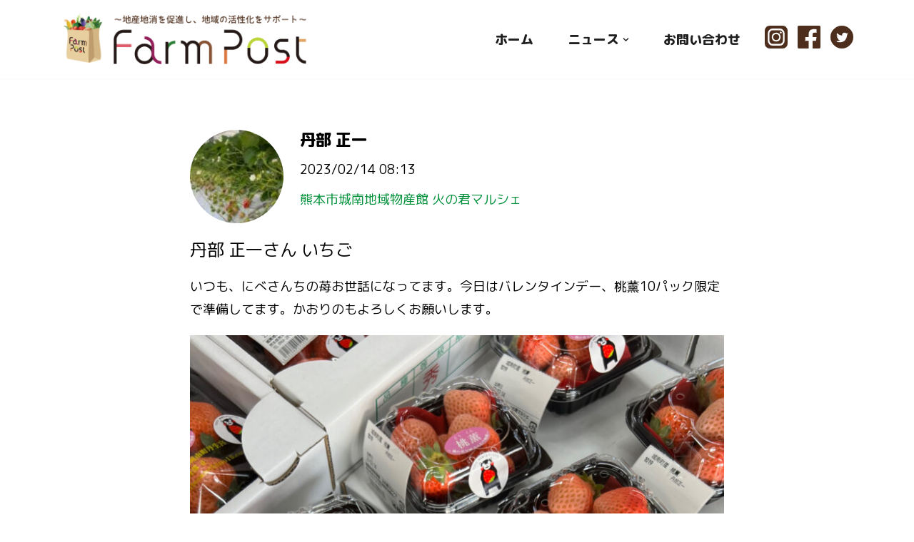

--- FILE ---
content_type: text/html; charset=UTF-8
request_url: https://farm-post.com/timeline/7517/
body_size: 20651
content:
<!DOCTYPE html>
<html dir="ltr" lang="ja">

<head>
	
	<meta charset="UTF-8">
	<meta name="viewport" content="width=device-width, initial-scale=1, minimum-scale=1">
	<link rel="profile" href="http://gmpg.org/xfn/11">
		<title>〜地産地消を促進し、地域の活性化をサポート〜 | ファームポスト FarmPost</title>

		<!-- All in One SEO 4.9.3 - aioseo.com -->
	<meta name="robots" content="max-image-preview:large" />
	<meta name="author" content="FarmPost 編集者"/>
	<link rel="canonical" href="https://farm-post.com/timeline/7517/" />
	<meta name="generator" content="All in One SEO (AIOSEO) 4.9.3" />
		<meta name="twitter:card" content="summary" />
		<meta name="twitter:site" content="@farm_postouen" />
		<meta name="twitter:title" content="〜地産地消を促進し、地域の活性化をサポート〜 | ファームポスト FarmPost" />
		<meta name="twitter:image" content="https://farm-post.com/wp/wp-content/uploads/2023/02/FP-アイコン.png" />
		<script type="application/ld+json" class="aioseo-schema">
			{"@context":"https:\/\/schema.org","@graph":[{"@type":"Article","@id":"https:\/\/farm-post.com\/timeline\/7517\/#article","name":"\u301c\u5730\u7523\u5730\u6d88\u3092\u4fc3\u9032\u3057\u3001\u5730\u57df\u306e\u6d3b\u6027\u5316\u3092\u30b5\u30dd\u30fc\u30c8\u301c | \u30d5\u30a1\u30fc\u30e0\u30dd\u30b9\u30c8 FarmPost","headline":"\u4e39\u90e8 \u6b63\u4e00\u3055\u3093 \u3044\u3061\u3054","author":{"@id":"https:\/\/farm-post.com\/author\/farmpost\/#author"},"publisher":{"@id":"https:\/\/farm-post.com\/#organization"},"image":{"@type":"ImageObject","url":"https:\/\/farm-post.com\/wp\/wp-content\/uploads\/2023\/02\/opg_1b4ef62d-2fa6-43e2-8ef6-2d2fa673e23b.jpeg","width":1200,"height":630},"datePublished":"2023-02-14T08:13:26+09:00","dateModified":"2023-02-14T08:13:26+09:00","inLanguage":"ja","mainEntityOfPage":{"@id":"https:\/\/farm-post.com\/timeline\/7517\/#webpage"},"isPartOf":{"@id":"https:\/\/farm-post.com\/timeline\/7517\/#webpage"},"articleSection":"\u30bf\u30a4\u30e0\u30e9\u30a4\u30f3"},{"@type":"BreadcrumbList","@id":"https:\/\/farm-post.com\/timeline\/7517\/#breadcrumblist","itemListElement":[{"@type":"ListItem","@id":"https:\/\/farm-post.com#listItem","position":1,"name":"\u30db\u30fc\u30e0","item":"https:\/\/farm-post.com","nextItem":{"@type":"ListItem","@id":"https:\/\/farm-post.com\/category\/timeline\/#listItem","name":"\u30bf\u30a4\u30e0\u30e9\u30a4\u30f3"}},{"@type":"ListItem","@id":"https:\/\/farm-post.com\/category\/timeline\/#listItem","position":2,"name":"\u30bf\u30a4\u30e0\u30e9\u30a4\u30f3","item":"https:\/\/farm-post.com\/category\/timeline\/","nextItem":{"@type":"ListItem","@id":"https:\/\/farm-post.com\/timeline\/7517\/#listItem","name":"\u4e39\u90e8 \u6b63\u4e00\u3055\u3093 \u3044\u3061\u3054"},"previousItem":{"@type":"ListItem","@id":"https:\/\/farm-post.com#listItem","name":"\u30db\u30fc\u30e0"}},{"@type":"ListItem","@id":"https:\/\/farm-post.com\/timeline\/7517\/#listItem","position":3,"name":"\u4e39\u90e8 \u6b63\u4e00\u3055\u3093 \u3044\u3061\u3054","previousItem":{"@type":"ListItem","@id":"https:\/\/farm-post.com\/category\/timeline\/#listItem","name":"\u30bf\u30a4\u30e0\u30e9\u30a4\u30f3"}}]},{"@type":"Organization","@id":"https:\/\/farm-post.com\/#organization","name":"\u30d5\u30a1\u30fc\u30e0\u30dd\u30b9\u30c8 FarmPost","description":"\u301c\u5730\u7523\u5730\u6d88\u3092\u4fc3\u9032\u3057\u3001\u5730\u57df\u306e\u6d3b\u6027\u5316\u3092\u30b5\u30dd\u30fc\u30c8\u301c","url":"https:\/\/farm-post.com\/","logo":{"@type":"ImageObject","url":"https:\/\/farm-post.com\/wp\/wp-content\/uploads\/2021\/10\/cropped-FP.png","@id":"https:\/\/farm-post.com\/timeline\/7517\/#organizationLogo","width":779,"height":149},"image":{"@id":"https:\/\/farm-post.com\/timeline\/7517\/#organizationLogo"}},{"@type":"Person","@id":"https:\/\/farm-post.com\/author\/farmpost\/#author","url":"https:\/\/farm-post.com\/author\/farmpost\/","name":"FarmPost \u7de8\u96c6\u8005","image":{"@type":"ImageObject","@id":"https:\/\/farm-post.com\/timeline\/7517\/#authorImage","url":"https:\/\/secure.gravatar.com\/avatar\/92ba0339725ca8054622c3c780f555707006b712125959be1c96baf079c21e4d?s=96&d=mm&r=g","width":96,"height":96,"caption":"FarmPost \u7de8\u96c6\u8005"}},{"@type":"WebPage","@id":"https:\/\/farm-post.com\/timeline\/7517\/#webpage","url":"https:\/\/farm-post.com\/timeline\/7517\/","name":"\u301c\u5730\u7523\u5730\u6d88\u3092\u4fc3\u9032\u3057\u3001\u5730\u57df\u306e\u6d3b\u6027\u5316\u3092\u30b5\u30dd\u30fc\u30c8\u301c | \u30d5\u30a1\u30fc\u30e0\u30dd\u30b9\u30c8 FarmPost","inLanguage":"ja","isPartOf":{"@id":"https:\/\/farm-post.com\/#website"},"breadcrumb":{"@id":"https:\/\/farm-post.com\/timeline\/7517\/#breadcrumblist"},"author":{"@id":"https:\/\/farm-post.com\/author\/farmpost\/#author"},"creator":{"@id":"https:\/\/farm-post.com\/author\/farmpost\/#author"},"image":{"@type":"ImageObject","url":"https:\/\/farm-post.com\/wp\/wp-content\/uploads\/2023\/02\/opg_1b4ef62d-2fa6-43e2-8ef6-2d2fa673e23b.jpeg","@id":"https:\/\/farm-post.com\/timeline\/7517\/#mainImage","width":1200,"height":630},"primaryImageOfPage":{"@id":"https:\/\/farm-post.com\/timeline\/7517\/#mainImage"},"datePublished":"2023-02-14T08:13:26+09:00","dateModified":"2023-02-14T08:13:26+09:00"},{"@type":"WebSite","@id":"https:\/\/farm-post.com\/#website","url":"https:\/\/farm-post.com\/","name":"\u30d5\u30a1\u30fc\u30e0\u30dd\u30b9\u30c8 FarmPost","description":"\u301c\u5730\u7523\u5730\u6d88\u3092\u4fc3\u9032\u3057\u3001\u5730\u57df\u306e\u6d3b\u6027\u5316\u3092\u30b5\u30dd\u30fc\u30c8\u301c","inLanguage":"ja","publisher":{"@id":"https:\/\/farm-post.com\/#organization"}}]}
		</script>
		<!-- All in One SEO -->

<link rel='dns-prefetch' href='//webfonts.xserver.jp' />
<link rel='dns-prefetch' href='//challenges.cloudflare.com' />
<link rel='dns-prefetch' href='//fonts.googleapis.com' />
<link rel="alternate" type="application/rss+xml" title="ファームポスト FarmPost &raquo; フィード" href="https://farm-post.com/feed/" />
<link rel="alternate" type="application/rss+xml" title="ファームポスト FarmPost &raquo; コメントフィード" href="https://farm-post.com/comments/feed/" />
<link rel="alternate" title="oEmbed (JSON)" type="application/json+oembed" href="https://farm-post.com/wp-json/oembed/1.0/embed?url=https%3A%2F%2Ffarm-post.com%2Ftimeline%2F7517%2F" />
<link rel="alternate" title="oEmbed (XML)" type="text/xml+oembed" href="https://farm-post.com/wp-json/oembed/1.0/embed?url=https%3A%2F%2Ffarm-post.com%2Ftimeline%2F7517%2F&#038;format=xml" />

<!-- SEO SIMPLE PACK 3.6.2 -->
<meta name="robots" content="noindex">
<meta name="description" content="いつも、にべさんちの苺お世話になってます。今日はバレンタインデー、桃薰10パック限定で準備してます。かおりのもよろしくお願いします。">
<meta name="keywords" content="地産地消,直売所アプリ,FarmPost,farmpost,post,farm,ファームアライアンス,ファームアライアンスマネジメント,生産者,季節の野菜,旬,直売所,物産館,道の駅">
<link rel="canonical" href="https://farm-post.com/timeline/7517/">
<meta property="og:locale" content="ja_JP">
<meta property="og:type" content="article">
<meta property="og:image" content="https://farm-post.com/wp/wp-content/uploads/2023/02/opg_1b4ef62d-2fa6-43e2-8ef6-2d2fa673e23b.jpeg">
<meta property="og:title" content="丹部 正一さん いちご">
<meta property="og:description" content="いつも、にべさんちの苺お世話になってます。今日はバレンタインデー、桃薰10パック限定で準備してます。かおりのもよろしくお願いします。">
<meta property="og:url" content="https://farm-post.com/timeline/7517/">
<meta property="og:site_name" content="ファームポスト FarmPost">
<meta property="fb:app_id" content="459251503046498">
<meta name="twitter:card" content="summary">
<meta name="twitter:site" content="farm_postouen">
<!-- / SEO SIMPLE PACK -->

<style id='wp-img-auto-sizes-contain-inline-css'>
img:is([sizes=auto i],[sizes^="auto," i]){contain-intrinsic-size:3000px 1500px}
/*# sourceURL=wp-img-auto-sizes-contain-inline-css */
</style>
<style id='wp-emoji-styles-inline-css'>

	img.wp-smiley, img.emoji {
		display: inline !important;
		border: none !important;
		box-shadow: none !important;
		height: 1em !important;
		width: 1em !important;
		margin: 0 0.07em !important;
		vertical-align: -0.1em !important;
		background: none !important;
		padding: 0 !important;
	}
/*# sourceURL=wp-emoji-styles-inline-css */
</style>
<link rel='stylesheet' id='wp-block-library-css' href='https://farm-post.com/wp/wp-includes/css/dist/block-library/style.min.css?ver=6.9' media='all' />
<style id='classic-theme-styles-inline-css'>
/*! This file is auto-generated */
.wp-block-button__link{color:#fff;background-color:#32373c;border-radius:9999px;box-shadow:none;text-decoration:none;padding:calc(.667em + 2px) calc(1.333em + 2px);font-size:1.125em}.wp-block-file__button{background:#32373c;color:#fff;text-decoration:none}
/*# sourceURL=/wp-includes/css/classic-themes.min.css */
</style>
<link rel='stylesheet' id='aioseo/css/src/vue/standalone/blocks/table-of-contents/global.scss-css' href='https://farm-post.com/wp/wp-content/plugins/all-in-one-seo-pack/dist/Lite/assets/css/table-of-contents/global.e90f6d47.css?ver=4.9.3' media='all' />
<style id='global-styles-inline-css'>
:root{--wp--preset--aspect-ratio--square: 1;--wp--preset--aspect-ratio--4-3: 4/3;--wp--preset--aspect-ratio--3-4: 3/4;--wp--preset--aspect-ratio--3-2: 3/2;--wp--preset--aspect-ratio--2-3: 2/3;--wp--preset--aspect-ratio--16-9: 16/9;--wp--preset--aspect-ratio--9-16: 9/16;--wp--preset--color--black: #000000;--wp--preset--color--cyan-bluish-gray: #abb8c3;--wp--preset--color--white: #ffffff;--wp--preset--color--pale-pink: #f78da7;--wp--preset--color--vivid-red: #cf2e2e;--wp--preset--color--luminous-vivid-orange: #ff6900;--wp--preset--color--luminous-vivid-amber: #fcb900;--wp--preset--color--light-green-cyan: #7bdcb5;--wp--preset--color--vivid-green-cyan: #00d084;--wp--preset--color--pale-cyan-blue: #8ed1fc;--wp--preset--color--vivid-cyan-blue: #0693e3;--wp--preset--color--vivid-purple: #9b51e0;--wp--preset--color--neve-link-color: var(--nv-primary-accent);--wp--preset--color--neve-link-hover-color: var(--nv-secondary-accent);--wp--preset--color--nv-site-bg: var(--nv-site-bg);--wp--preset--color--nv-light-bg: var(--nv-light-bg);--wp--preset--color--nv-dark-bg: var(--nv-dark-bg);--wp--preset--color--neve-text-color: var(--nv-text-color);--wp--preset--color--nv-text-dark-bg: var(--nv-text-dark-bg);--wp--preset--color--nv-c-1: var(--nv-c-1);--wp--preset--color--nv-c-2: var(--nv-c-2);--wp--preset--gradient--vivid-cyan-blue-to-vivid-purple: linear-gradient(135deg,rgb(6,147,227) 0%,rgb(155,81,224) 100%);--wp--preset--gradient--light-green-cyan-to-vivid-green-cyan: linear-gradient(135deg,rgb(122,220,180) 0%,rgb(0,208,130) 100%);--wp--preset--gradient--luminous-vivid-amber-to-luminous-vivid-orange: linear-gradient(135deg,rgb(252,185,0) 0%,rgb(255,105,0) 100%);--wp--preset--gradient--luminous-vivid-orange-to-vivid-red: linear-gradient(135deg,rgb(255,105,0) 0%,rgb(207,46,46) 100%);--wp--preset--gradient--very-light-gray-to-cyan-bluish-gray: linear-gradient(135deg,rgb(238,238,238) 0%,rgb(169,184,195) 100%);--wp--preset--gradient--cool-to-warm-spectrum: linear-gradient(135deg,rgb(74,234,220) 0%,rgb(151,120,209) 20%,rgb(207,42,186) 40%,rgb(238,44,130) 60%,rgb(251,105,98) 80%,rgb(254,248,76) 100%);--wp--preset--gradient--blush-light-purple: linear-gradient(135deg,rgb(255,206,236) 0%,rgb(152,150,240) 100%);--wp--preset--gradient--blush-bordeaux: linear-gradient(135deg,rgb(254,205,165) 0%,rgb(254,45,45) 50%,rgb(107,0,62) 100%);--wp--preset--gradient--luminous-dusk: linear-gradient(135deg,rgb(255,203,112) 0%,rgb(199,81,192) 50%,rgb(65,88,208) 100%);--wp--preset--gradient--pale-ocean: linear-gradient(135deg,rgb(255,245,203) 0%,rgb(182,227,212) 50%,rgb(51,167,181) 100%);--wp--preset--gradient--electric-grass: linear-gradient(135deg,rgb(202,248,128) 0%,rgb(113,206,126) 100%);--wp--preset--gradient--midnight: linear-gradient(135deg,rgb(2,3,129) 0%,rgb(40,116,252) 100%);--wp--preset--font-size--small: 13px;--wp--preset--font-size--medium: 20px;--wp--preset--font-size--large: 36px;--wp--preset--font-size--x-large: 42px;--wp--preset--spacing--20: 0.44rem;--wp--preset--spacing--30: 0.67rem;--wp--preset--spacing--40: 1rem;--wp--preset--spacing--50: 1.5rem;--wp--preset--spacing--60: 2.25rem;--wp--preset--spacing--70: 3.38rem;--wp--preset--spacing--80: 5.06rem;--wp--preset--shadow--natural: 6px 6px 9px rgba(0, 0, 0, 0.2);--wp--preset--shadow--deep: 12px 12px 50px rgba(0, 0, 0, 0.4);--wp--preset--shadow--sharp: 6px 6px 0px rgba(0, 0, 0, 0.2);--wp--preset--shadow--outlined: 6px 6px 0px -3px rgb(255, 255, 255), 6px 6px rgb(0, 0, 0);--wp--preset--shadow--crisp: 6px 6px 0px rgb(0, 0, 0);}:where(.is-layout-flex){gap: 0.5em;}:where(.is-layout-grid){gap: 0.5em;}body .is-layout-flex{display: flex;}.is-layout-flex{flex-wrap: wrap;align-items: center;}.is-layout-flex > :is(*, div){margin: 0;}body .is-layout-grid{display: grid;}.is-layout-grid > :is(*, div){margin: 0;}:where(.wp-block-columns.is-layout-flex){gap: 2em;}:where(.wp-block-columns.is-layout-grid){gap: 2em;}:where(.wp-block-post-template.is-layout-flex){gap: 1.25em;}:where(.wp-block-post-template.is-layout-grid){gap: 1.25em;}.has-black-color{color: var(--wp--preset--color--black) !important;}.has-cyan-bluish-gray-color{color: var(--wp--preset--color--cyan-bluish-gray) !important;}.has-white-color{color: var(--wp--preset--color--white) !important;}.has-pale-pink-color{color: var(--wp--preset--color--pale-pink) !important;}.has-vivid-red-color{color: var(--wp--preset--color--vivid-red) !important;}.has-luminous-vivid-orange-color{color: var(--wp--preset--color--luminous-vivid-orange) !important;}.has-luminous-vivid-amber-color{color: var(--wp--preset--color--luminous-vivid-amber) !important;}.has-light-green-cyan-color{color: var(--wp--preset--color--light-green-cyan) !important;}.has-vivid-green-cyan-color{color: var(--wp--preset--color--vivid-green-cyan) !important;}.has-pale-cyan-blue-color{color: var(--wp--preset--color--pale-cyan-blue) !important;}.has-vivid-cyan-blue-color{color: var(--wp--preset--color--vivid-cyan-blue) !important;}.has-vivid-purple-color{color: var(--wp--preset--color--vivid-purple) !important;}.has-neve-link-color-color{color: var(--wp--preset--color--neve-link-color) !important;}.has-neve-link-hover-color-color{color: var(--wp--preset--color--neve-link-hover-color) !important;}.has-nv-site-bg-color{color: var(--wp--preset--color--nv-site-bg) !important;}.has-nv-light-bg-color{color: var(--wp--preset--color--nv-light-bg) !important;}.has-nv-dark-bg-color{color: var(--wp--preset--color--nv-dark-bg) !important;}.has-neve-text-color-color{color: var(--wp--preset--color--neve-text-color) !important;}.has-nv-text-dark-bg-color{color: var(--wp--preset--color--nv-text-dark-bg) !important;}.has-nv-c-1-color{color: var(--wp--preset--color--nv-c-1) !important;}.has-nv-c-2-color{color: var(--wp--preset--color--nv-c-2) !important;}.has-black-background-color{background-color: var(--wp--preset--color--black) !important;}.has-cyan-bluish-gray-background-color{background-color: var(--wp--preset--color--cyan-bluish-gray) !important;}.has-white-background-color{background-color: var(--wp--preset--color--white) !important;}.has-pale-pink-background-color{background-color: var(--wp--preset--color--pale-pink) !important;}.has-vivid-red-background-color{background-color: var(--wp--preset--color--vivid-red) !important;}.has-luminous-vivid-orange-background-color{background-color: var(--wp--preset--color--luminous-vivid-orange) !important;}.has-luminous-vivid-amber-background-color{background-color: var(--wp--preset--color--luminous-vivid-amber) !important;}.has-light-green-cyan-background-color{background-color: var(--wp--preset--color--light-green-cyan) !important;}.has-vivid-green-cyan-background-color{background-color: var(--wp--preset--color--vivid-green-cyan) !important;}.has-pale-cyan-blue-background-color{background-color: var(--wp--preset--color--pale-cyan-blue) !important;}.has-vivid-cyan-blue-background-color{background-color: var(--wp--preset--color--vivid-cyan-blue) !important;}.has-vivid-purple-background-color{background-color: var(--wp--preset--color--vivid-purple) !important;}.has-neve-link-color-background-color{background-color: var(--wp--preset--color--neve-link-color) !important;}.has-neve-link-hover-color-background-color{background-color: var(--wp--preset--color--neve-link-hover-color) !important;}.has-nv-site-bg-background-color{background-color: var(--wp--preset--color--nv-site-bg) !important;}.has-nv-light-bg-background-color{background-color: var(--wp--preset--color--nv-light-bg) !important;}.has-nv-dark-bg-background-color{background-color: var(--wp--preset--color--nv-dark-bg) !important;}.has-neve-text-color-background-color{background-color: var(--wp--preset--color--neve-text-color) !important;}.has-nv-text-dark-bg-background-color{background-color: var(--wp--preset--color--nv-text-dark-bg) !important;}.has-nv-c-1-background-color{background-color: var(--wp--preset--color--nv-c-1) !important;}.has-nv-c-2-background-color{background-color: var(--wp--preset--color--nv-c-2) !important;}.has-black-border-color{border-color: var(--wp--preset--color--black) !important;}.has-cyan-bluish-gray-border-color{border-color: var(--wp--preset--color--cyan-bluish-gray) !important;}.has-white-border-color{border-color: var(--wp--preset--color--white) !important;}.has-pale-pink-border-color{border-color: var(--wp--preset--color--pale-pink) !important;}.has-vivid-red-border-color{border-color: var(--wp--preset--color--vivid-red) !important;}.has-luminous-vivid-orange-border-color{border-color: var(--wp--preset--color--luminous-vivid-orange) !important;}.has-luminous-vivid-amber-border-color{border-color: var(--wp--preset--color--luminous-vivid-amber) !important;}.has-light-green-cyan-border-color{border-color: var(--wp--preset--color--light-green-cyan) !important;}.has-vivid-green-cyan-border-color{border-color: var(--wp--preset--color--vivid-green-cyan) !important;}.has-pale-cyan-blue-border-color{border-color: var(--wp--preset--color--pale-cyan-blue) !important;}.has-vivid-cyan-blue-border-color{border-color: var(--wp--preset--color--vivid-cyan-blue) !important;}.has-vivid-purple-border-color{border-color: var(--wp--preset--color--vivid-purple) !important;}.has-neve-link-color-border-color{border-color: var(--wp--preset--color--neve-link-color) !important;}.has-neve-link-hover-color-border-color{border-color: var(--wp--preset--color--neve-link-hover-color) !important;}.has-nv-site-bg-border-color{border-color: var(--wp--preset--color--nv-site-bg) !important;}.has-nv-light-bg-border-color{border-color: var(--wp--preset--color--nv-light-bg) !important;}.has-nv-dark-bg-border-color{border-color: var(--wp--preset--color--nv-dark-bg) !important;}.has-neve-text-color-border-color{border-color: var(--wp--preset--color--neve-text-color) !important;}.has-nv-text-dark-bg-border-color{border-color: var(--wp--preset--color--nv-text-dark-bg) !important;}.has-nv-c-1-border-color{border-color: var(--wp--preset--color--nv-c-1) !important;}.has-nv-c-2-border-color{border-color: var(--wp--preset--color--nv-c-2) !important;}.has-vivid-cyan-blue-to-vivid-purple-gradient-background{background: var(--wp--preset--gradient--vivid-cyan-blue-to-vivid-purple) !important;}.has-light-green-cyan-to-vivid-green-cyan-gradient-background{background: var(--wp--preset--gradient--light-green-cyan-to-vivid-green-cyan) !important;}.has-luminous-vivid-amber-to-luminous-vivid-orange-gradient-background{background: var(--wp--preset--gradient--luminous-vivid-amber-to-luminous-vivid-orange) !important;}.has-luminous-vivid-orange-to-vivid-red-gradient-background{background: var(--wp--preset--gradient--luminous-vivid-orange-to-vivid-red) !important;}.has-very-light-gray-to-cyan-bluish-gray-gradient-background{background: var(--wp--preset--gradient--very-light-gray-to-cyan-bluish-gray) !important;}.has-cool-to-warm-spectrum-gradient-background{background: var(--wp--preset--gradient--cool-to-warm-spectrum) !important;}.has-blush-light-purple-gradient-background{background: var(--wp--preset--gradient--blush-light-purple) !important;}.has-blush-bordeaux-gradient-background{background: var(--wp--preset--gradient--blush-bordeaux) !important;}.has-luminous-dusk-gradient-background{background: var(--wp--preset--gradient--luminous-dusk) !important;}.has-pale-ocean-gradient-background{background: var(--wp--preset--gradient--pale-ocean) !important;}.has-electric-grass-gradient-background{background: var(--wp--preset--gradient--electric-grass) !important;}.has-midnight-gradient-background{background: var(--wp--preset--gradient--midnight) !important;}.has-small-font-size{font-size: var(--wp--preset--font-size--small) !important;}.has-medium-font-size{font-size: var(--wp--preset--font-size--medium) !important;}.has-large-font-size{font-size: var(--wp--preset--font-size--large) !important;}.has-x-large-font-size{font-size: var(--wp--preset--font-size--x-large) !important;}
:where(.wp-block-post-template.is-layout-flex){gap: 1.25em;}:where(.wp-block-post-template.is-layout-grid){gap: 1.25em;}
:where(.wp-block-term-template.is-layout-flex){gap: 1.25em;}:where(.wp-block-term-template.is-layout-grid){gap: 1.25em;}
:where(.wp-block-columns.is-layout-flex){gap: 2em;}:where(.wp-block-columns.is-layout-grid){gap: 2em;}
:root :where(.wp-block-pullquote){font-size: 1.5em;line-height: 1.6;}
/*# sourceURL=global-styles-inline-css */
</style>
<link rel='stylesheet' id='contact-form-7-css' href='https://farm-post.com/wp/wp-content/plugins/contact-form-7/includes/css/styles.css?ver=6.1.4' media='all' />
<link rel='stylesheet' id='neve-style-css' href='https://farm-post.com/wp/wp-content/themes/neve/style-main-new.min.css?ver=4.2.2' media='all' />
<style id='neve-style-inline-css'>
.is-menu-sidebar .header-menu-sidebar { visibility: visible; }.is-menu-sidebar.menu_sidebar_slide_left .header-menu-sidebar { transform: translate3d(0, 0, 0); left: 0; }.is-menu-sidebar.menu_sidebar_slide_right .header-menu-sidebar { transform: translate3d(0, 0, 0); right: 0; }.is-menu-sidebar.menu_sidebar_pull_right .header-menu-sidebar, .is-menu-sidebar.menu_sidebar_pull_left .header-menu-sidebar { transform: translateX(0); }.is-menu-sidebar.menu_sidebar_dropdown .header-menu-sidebar { height: auto; }.is-menu-sidebar.menu_sidebar_dropdown .header-menu-sidebar-inner { max-height: 400px; padding: 20px 0; }.is-menu-sidebar.menu_sidebar_full_canvas .header-menu-sidebar { opacity: 1; }.header-menu-sidebar .menu-item-nav-search:not(.floating) { pointer-events: none; }.header-menu-sidebar .menu-item-nav-search .is-menu-sidebar { pointer-events: unset; }@media screen and (max-width: 960px) { .builder-item.cr .item--inner { --textalign: center; --justify: center; } }
.nv-meta-list li.meta:not(:last-child):after { content:"/" }.nv-meta-list .no-mobile{
			display:none;
		}.nv-meta-list li.last::after{
			content: ""!important;
		}@media (min-width: 769px) {
			.nv-meta-list .no-mobile {
				display: inline-block;
			}
			.nv-meta-list li.last:not(:last-child)::after {
		 		content: "/" !important;
			}
		}
 :root{ --container: 748px;--postwidth:100%; --primarybtnbg: #77b755; --primarybtnhoverbg: #004a2f; --primarybtncolor: #ffffff; --secondarybtncolor: var(--nv-primary-accent); --primarybtnhovercolor: #ffffff; --secondarybtnhovercolor: var(--nv-primary-accent);--primarybtnborderradius:3px;--secondarybtnborderradius:3px;--secondarybtnborderwidth:3px;--btnpadding:;--primarybtnpadding:;--secondarybtnpadding:; --bodyfontfamily: "M PLUS Rounded 1c"; --bodyfontsize: 15px; --bodylineheight: 1.6em; --bodyletterspacing: 0px; --bodyfontweight: 400; --bodytexttransform: none; --headingsfontfamily: "M PLUS Rounded 1c"; --h1fontsize: 22px; --h1fontweight: 800; --h1lineheight: 2.3em; --h1letterspacing: 0px; --h1texttransform: none; --h2fontsize: 25px; --h2fontweight: 800; --h2lineheight: 2.3em; --h2letterspacing: 0px; --h2texttransform: none; --h3fontsize: 18px; --h3fontweight: 800; --h3lineheight: 2.3; --h3letterspacing: 0px; --h3texttransform: none; --h4fontsize: 16px; --h4fontweight: 800; --h4lineheight: 2.3; --h4letterspacing: 0px; --h4texttransform: none; --h5fontsize: 14px; --h5fontweight: 800; --h5lineheight: 2.3; --h5letterspacing: 0px; --h5texttransform: none; --h6fontsize: 13px; --h6fontweight: 800; --h6lineheight: 2.3; --h6letterspacing: 0px; --h6texttransform: none;--formfieldborderwidth:2px;--formfieldborderradius:3px; --formfieldbgcolor: var(--nv-site-bg); --formfieldbordercolor: #dddddd; --formfieldcolor: var(--nv-text-color);--formfieldpadding:10px 12px; } .nv-index-posts{ --borderradius:0px; } .has-neve-button-color-color{ color: #77b755!important; } .has-neve-button-color-background-color{ background-color: #77b755!important; } .single-post-container .alignfull > [class*="__inner-container"], .single-post-container .alignwide > [class*="__inner-container"]{ max-width:718px } .nv-meta-list{ --avatarsize: 20px; } .single .nv-meta-list{ --avatarsize: 20px; } .blog .blog-entry-title, .archive .blog-entry-title{ --fontsize: 16px; --lineheight: 1.7em; } .blog .nv-meta-list li, .archive .nv-meta-list li{ --fontweight: 600; --texttransform: uppercase; } .single .nv-meta-list li{ --fontweight: 600; } .nv-post-cover{ --height: 250px;--padding:40px 15px;--justify: flex-start; --textalign: left; --valign: center; } .nv-post-cover .nv-title-meta-wrap, .nv-page-title-wrap, .entry-header{ --textalign: left; } .nv-is-boxed.nv-title-meta-wrap{ --padding:40px 15px; --bgcolor: var(--nv-dark-bg); } .nv-overlay{ --opacity: 50; --blendmode: normal; } .nv-is-boxed.nv-comments-wrap{ --padding:20px; } .nv-is-boxed.comment-respond{ --padding:20px; } .single:not(.single-product), .page{ --c-vspace:0 0 0 0;; } .scroll-to-top{ --color: var(--nv-text-dark-bg);--padding:8px 10px; --borderradius: 3px; --bgcolor: var(--nv-primary-accent); --hovercolor: var(--nv-text-dark-bg); --hoverbgcolor: var(--nv-primary-accent);--size:16px; } .global-styled{ --bgcolor: var(--nv-site-bg); } .header-top{ --rowbcolor: var(--nv-light-bg); --color: var(--nv-text-color); } .header-main{ --rowbwidth:0px; --rowbcolor: var(--nv-light-bg); --color: var(--nv-text-color); --bgcolor: #ffffff; } .header-bottom{ --rowbcolor: var(--nv-light-bg); --color: var(--nv-text-color); --bgcolor: var(--nv-site-bg); } .header-menu-sidebar-bg{ --justify: flex-start; --textalign: left;--flexg: 1;--wrapdropdownwidth: auto; --color: var(--nv-text-color); --bgcolor: var(--nv-site-bg); } .header-menu-sidebar{ width: 360px; } .builder-item--logo{ --maxwidth: 120px; --fs: 24px;--padding:0;--margin:10px 0 0 0;; --textalign: left;--justify: flex-start; } .builder-item--nav-icon,.header-menu-sidebar .close-sidebar-panel .navbar-toggle{ --borderradius:0; } .builder-item--nav-icon{ --label-margin:0 5px 0 0;;--padding:10px 15px;--margin:0; } .builder-item--primary-menu{ --color: #1f1f20; --hovercolor: #00913a; --hovertextcolor: var(--nv-text-color); --activecolor: #f7c12c; --spacing: 20px; --height: 25px;--padding:0;--margin:0; --fontfamily: "M PLUS Rounded 1c"; --fontsize: 1em; --lineheight: 1.6em; --letterspacing: 0px; --fontweight: 600; --texttransform: none; --iconsize: 1em; } .hfg-is-group.has-primary-menu .inherit-ff{ --inheritedff: M PLUS Rounded 1c; --inheritedfw: 600; } .builder-item--custom_html{ --padding:0 0 10px 0;;--margin:0; --fontsize: 0.9em; --lineheight: 1.6em; --letterspacing: 0px; --fontweight: 500; --texttransform: none; --iconsize: 0.9em; --textalign: center;--justify: center; } .footer-top-inner .row{ grid-template-columns:1fr 1fr; --valign: flex-start; } .footer-top{ --height:110px; --rowbcolor: var(--nv-light-bg); --color: var(--nv-text-dark-bg); --bgcolor: var(--nv-dark-bg); } .footer-main-inner .row{ grid-template-columns:1fr 1fr 2fr; --valign: flex-start; } .footer-main{ --rowbcolor: var(--nv-light-bg); --color: var(--nv-text-color); --bgcolor: #f8f4ca; } .footer-bottom-inner .row{ grid-template-columns:1fr; --valign: flex-start; } .footer-bottom{ --rowbcolor: var(--nv-light-bg); --color: var(--nv-text-color); --bgcolor: #f9f4cb; } .builder-item--footer-one-widgets{ --padding:;--margin:0; --textalign: left;--justify: flex-start; } .builder-item--footer-four-widgets{ --padding:0;--margin:0; --textalign: left;--justify: flex-start; } .builder-item--footer-menu{ --color: #000000; --hovercolor: #008c42; --spacing: 20px; --height: 25px;--padding:0;--margin:0; --fontfamily: Ubuntu; --fontsize: 1em; --lineheight: 1.6; --letterspacing: 0px; --fontweight: 500; --texttransform: none; --iconsize: 1em; --textalign: left;--justify: flex-start; } @media(min-width: 576px){ :root{ --container: 992px;--postwidth:100%;--btnpadding:;--primarybtnpadding:;--secondarybtnpadding:; --bodyfontsize: 16px; --bodylineheight: 1.6em; --bodyletterspacing: 0px; --h1fontsize: 28px; --h1lineheight: 1.6em; --h1letterspacing: 0px; --h2fontsize: 30px; --h2lineheight: 1.6em; --h2letterspacing: 0px; --h3fontsize: 20px; --h3lineheight: 1.6; --h3letterspacing: 0px; --h4fontsize: 18px; --h4lineheight: 1.6; --h4letterspacing: 0px; --h5fontsize: 16px; --h5lineheight: 1.6; --h5letterspacing: 0px; --h6fontsize: 13px; --h6lineheight: 1.6; --h6letterspacing: 0px; } .single-post-container .alignfull > [class*="__inner-container"], .single-post-container .alignwide > [class*="__inner-container"]{ max-width:962px } .nv-meta-list{ --avatarsize: 20px; } .single .nv-meta-list{ --avatarsize: 20px; } .blog .blog-entry-title, .archive .blog-entry-title{ --fontsize: 24px; --lineheight: 2.4em; } .nv-post-cover{ --height: 320px;--padding:60px 30px;--justify: flex-start; --textalign: left; --valign: center; } .nv-post-cover .nv-title-meta-wrap, .nv-page-title-wrap, .entry-header{ --textalign: left; } .nv-is-boxed.nv-title-meta-wrap{ --padding:60px 30px; } .nv-is-boxed.nv-comments-wrap{ --padding:30px; } .nv-is-boxed.comment-respond{ --padding:30px; } .single:not(.single-product), .page{ --c-vspace:0 0 0 0;; } .scroll-to-top{ --padding:8px 10px;--size:16px; } .header-main{ --rowbwidth:0px; } .header-menu-sidebar-bg{ --justify: flex-start; --textalign: left;--flexg: 1;--wrapdropdownwidth: auto; } .header-menu-sidebar{ width: 360px; } .builder-item--logo{ --maxwidth: 350px; --fs: 24px;--padding:10px 0 0 0;;--margin:0; --textalign: left;--justify: flex-start; } .builder-item--nav-icon{ --label-margin:0 5px 0 0;;--padding:10px 15px;--margin:0; } .builder-item--primary-menu{ --spacing: 20px; --height: 25px;--padding:0;--margin:0; --fontsize: 1em; --lineheight: 1.6em; --letterspacing: 0px; --iconsize: 1em; } .builder-item--custom_html{ --padding:0 0 20px 0;;--margin:0; --fontsize: 1em; --lineheight: 1.6em; --letterspacing: 0px; --iconsize: 1em; --textalign: left;--justify: flex-start; } .footer-top{ --height:100px; } .builder-item--footer-one-widgets{ --padding:;--margin:0 0 0 25px;; --textalign: left;--justify: flex-start; } .builder-item--footer-four-widgets{ --padding:0;--margin:0; --textalign: left;--justify: flex-start; } .builder-item--footer-menu{ --spacing: 20px; --height: 25px;--padding:0;--margin:0 0 0 25px;; --fontsize: 1em; --lineheight: 1.6; --letterspacing: 0px; --iconsize: 1em; --textalign: left;--justify: flex-start; } }@media(min-width: 960px){ :root{ --container: 1140px;--postwidth:100%;--btnpadding:15px 25px;--primarybtnpadding:15px 25px;--secondarybtnpadding:calc(15px - 3px) calc(25px - 3px); --bodyfontsize: 18px; --bodylineheight: 1.8em; --bodyletterspacing: 0px; --h1fontsize: 38px; --h1lineheight: 1.6em; --h1letterspacing: 0px; --h2fontsize: 34px; --h2lineheight: 1.6em; --h2letterspacing: 0px; --h3fontsize: 23px; --h3lineheight: 1.6; --h3letterspacing: 0px; --h4fontsize: 20px; --h4lineheight: 1.6; --h4letterspacing: 0px; --h5fontsize: 16px; --h5lineheight: 1.6; --h5letterspacing: 0px; --h6fontsize: 13px; --h6lineheight: 1.6; --h6letterspacing: 0px; } body:not(.single):not(.archive):not(.blog):not(.search):not(.error404) .neve-main > .container .col, body.post-type-archive-course .neve-main > .container .col, body.post-type-archive-llms_membership .neve-main > .container .col{ max-width: 100%; } body:not(.single):not(.archive):not(.blog):not(.search):not(.error404) .nv-sidebar-wrap, body.post-type-archive-course .nv-sidebar-wrap, body.post-type-archive-llms_membership .nv-sidebar-wrap{ max-width: 0%; } .neve-main > .archive-container .nv-index-posts.col{ max-width: 100%; } .neve-main > .archive-container .nv-sidebar-wrap{ max-width: 0%; } .neve-main > .single-post-container .nv-single-post-wrap.col{ max-width: 70%; } .single-post-container .alignfull > [class*="__inner-container"], .single-post-container .alignwide > [class*="__inner-container"]{ max-width:768px } .container-fluid.single-post-container .alignfull > [class*="__inner-container"], .container-fluid.single-post-container .alignwide > [class*="__inner-container"]{ max-width:calc(70% + 15px) } .neve-main > .single-post-container .nv-sidebar-wrap{ max-width: 30%; } .nv-meta-list{ --avatarsize: 20px; } .single .nv-meta-list{ --avatarsize: 20px; } .blog .blog-entry-title, .archive .blog-entry-title{ --fontsize: 1.4em; --lineheight: 2.6em; } .single .nv-meta-list li{ --fontsize: 0.8em; } .nv-post-cover{ --height: 400px;--padding:60px 40px;--justify: flex-start; --textalign: left; --valign: center; } .nv-post-cover .nv-title-meta-wrap, .nv-page-title-wrap, .entry-header{ --textalign: left; } .nv-is-boxed.nv-title-meta-wrap{ --padding:60px 40px; } .nv-is-boxed.nv-comments-wrap{ --padding:40px; } .nv-is-boxed.comment-respond{ --padding:40px; } .single:not(.single-product), .page{ --c-vspace:0 0 0 0;; } .scroll-to-top{ --padding:8px 10px;--size:16px; } .header-top{ --height:175px; } .header-main{ --height:110px;--rowbwidth:0px; } .header-menu-sidebar-bg{ --justify: flex-start; --textalign: left;--flexg: 1;--wrapdropdownwidth: auto; } .header-menu-sidebar{ width: 360px; } .builder-item--logo{ --maxwidth: 350px; --fs: 24px;--padding:0;--margin:0; --textalign: left;--justify: flex-start; } .builder-item--nav-icon{ --label-margin:0 5px 0 0;;--padding:10px 15px;--margin:0; } .builder-item--primary-menu{ --spacing: 40px; --height: 25px;--padding:0;--margin:0; --fontsize: 1em; --lineheight: 1.6em; --letterspacing: 0px; --iconsize: 1em; } .builder-item--custom_html{ --padding:0;--margin:0; --fontsize: 0.8em; --lineheight: 1.6em; --letterspacing: 0px; --iconsize: 0.8em; --textalign: left;--justify: flex-start; } .footer-top{ --height:61px; } .footer-bottom{ --height:60px; } .builder-item--footer-one-widgets{ --padding:40px 0 40px 1px;;--margin:0; --textalign: left;--justify: flex-start; } .builder-item--footer-four-widgets{ --padding:0;--margin:0; --textalign: left;--justify: flex-start; } .builder-item--footer-menu{ --spacing: 20px; --height: 25px;--padding:0;--margin:0; --fontsize: 1em; --lineheight: 1.6; --letterspacing: 0px; --iconsize: 1em; --textalign: left;--justify: flex-start; } }.nv-content-wrap .elementor a:not(.button):not(.wp-block-file__button){ text-decoration: none; }.scroll-to-top {right: 20px; border: none; position: fixed; bottom: 30px; display: none; opacity: 0; visibility: hidden; transition: opacity 0.3s ease-in-out, visibility 0.3s ease-in-out; align-items: center; justify-content: center; z-index: 999; } @supports (-webkit-overflow-scrolling: touch) { .scroll-to-top { bottom: 74px; } } .scroll-to-top.image { background-position: center; } .scroll-to-top .scroll-to-top-image { width: 100%; height: 100%; } .scroll-to-top .scroll-to-top-label { margin: 0; padding: 5px; } .scroll-to-top:hover { text-decoration: none; } .scroll-to-top.scroll-to-top-left {left: 20px; right: unset;} .scroll-to-top.scroll-show-mobile { display: flex; } @media (min-width: 960px) { .scroll-to-top { display: flex; } }.scroll-to-top { color: var(--color); padding: var(--padding); border-radius: var(--borderradius); background: var(--bgcolor); } .scroll-to-top:hover, .scroll-to-top:focus { color: var(--hovercolor); background: var(--hoverbgcolor); } .scroll-to-top-icon, .scroll-to-top.image .scroll-to-top-image { width: var(--size); height: var(--size); } .scroll-to-top-image { background-image: var(--bgimage); background-size: cover; }:root{--nv-primary-accent:#00913a;--nv-secondary-accent:#fade39;--nv-site-bg:#ffffff;--nv-light-bg:#ffffff;--nv-dark-bg:#f9f4cb;--nv-text-color:#000000;--nv-text-dark-bg:#000000;--nv-c-1:#000000;--nv-c-2:#00913a;--nv-fallback-ff:Arial, Helvetica, sans-serif;}
:root{--e-global-color-nvprimaryaccent:#00913a;--e-global-color-nvsecondaryaccent:#fade39;--e-global-color-nvsitebg:#ffffff;--e-global-color-nvlightbg:#ffffff;--e-global-color-nvdarkbg:#f9f4cb;--e-global-color-nvtextcolor:#000000;--e-global-color-nvtextdarkbg:#000000;--e-global-color-nvc1:#000000;--e-global-color-nvc2:#00913a;}
/*# sourceURL=neve-style-inline-css */
</style>
<link rel='stylesheet' id='elementor-frontend-css' href='https://farm-post.com/wp/wp-content/plugins/elementor/assets/css/frontend.min.css?ver=3.34.4' media='all' />
<link rel='stylesheet' id='widget-image-css' href='https://farm-post.com/wp/wp-content/plugins/elementor/assets/css/widget-image.min.css?ver=3.34.4' media='all' />
<link rel='stylesheet' id='widget-video-css' href='https://farm-post.com/wp/wp-content/plugins/elementor/assets/css/widget-video.min.css?ver=3.34.4' media='all' />
<link rel='stylesheet' id='elementor-icons-css' href='https://farm-post.com/wp/wp-content/plugins/elementor/assets/lib/eicons/css/elementor-icons.min.css?ver=5.46.0' media='all' />
<link rel='stylesheet' id='elementor-post-136-css' href='https://farm-post.com/wp/wp-content/uploads/elementor/css/post-136.css?ver=1769774411' media='all' />
<link rel='stylesheet' id='font-awesome-5-all-css' href='https://farm-post.com/wp/wp-content/plugins/elementor/assets/lib/font-awesome/css/all.min.css?ver=3.34.4' media='all' />
<link rel='stylesheet' id='font-awesome-4-shim-css' href='https://farm-post.com/wp/wp-content/plugins/elementor/assets/lib/font-awesome/css/v4-shims.min.css?ver=3.34.4' media='all' />
<link rel='stylesheet' id='elementor-post-1671-css' href='https://farm-post.com/wp/wp-content/uploads/elementor/css/post-1671.css?ver=1769775642' media='all' />
<link rel='stylesheet' id='neve-google-font-m-plus-rounded-1c-css' href='//fonts.googleapis.com/css?family=M+PLUS+Rounded+1c%3A600%2C400%2C800%2C500&#038;display=swap&#038;ver=4.2.2' media='all' />
<link rel='stylesheet' id='neve-google-font-ubuntu-css' href='//fonts.googleapis.com/css?family=Ubuntu%3A400%2C500&#038;display=swap&#038;ver=4.2.2' media='all' />
<link rel='stylesheet' id='elementor-gf-local-roboto-css' href='https://farm-post.com/wp/wp-content/uploads/elementor/google-fonts/css/roboto.css?ver=1742271739' media='all' />
<link rel='stylesheet' id='elementor-gf-local-robotoslab-css' href='https://farm-post.com/wp/wp-content/uploads/elementor/google-fonts/css/robotoslab.css?ver=1742271743' media='all' />
<script src="https://farm-post.com/wp/wp-includes/js/jquery/jquery.min.js?ver=3.7.1" id="jquery-core-js"></script>
<script src="https://farm-post.com/wp/wp-includes/js/jquery/jquery-migrate.min.js?ver=3.4.1" id="jquery-migrate-js"></script>
<script src="//webfonts.xserver.jp/js/xserverv3.js?fadein=0&amp;ver=2.0.9" id="typesquare_std-js"></script>
<script src="https://farm-post.com/wp/wp-content/plugins/elementor/assets/lib/font-awesome/js/v4-shims.min.js?ver=3.34.4" id="font-awesome-4-shim-js"></script>
<link rel="https://api.w.org/" href="https://farm-post.com/wp-json/" /><link rel="alternate" title="JSON" type="application/json" href="https://farm-post.com/wp-json/wp/v2/posts/2811" /><link rel="EditURI" type="application/rsd+xml" title="RSD" href="https://farm-post.com/wp/xmlrpc.php?rsd" />
<meta name="generator" content="WordPress 6.9" />
<link rel='shortlink' href='https://farm-post.com/?p=2811' />
<!-- Enter your scripts here -->


<!-- Global site tag (gtag.js) - Google Analytics -->
<script async src="https://www.googletagmanager.com/gtag/js?id=G-T0FR3E75GQ"></script>
<script>
  window.dataLayer = window.dataLayer || [];
  function gtag(){dataLayer.push(arguments);}
  gtag('js', new Date());

  gtag('config', 'G-T0FR3E75GQ');
</script><meta name="generator" content="Elementor 3.34.4; features: additional_custom_breakpoints; settings: css_print_method-external, google_font-enabled, font_display-auto">
			<style>
				.e-con.e-parent:nth-of-type(n+4):not(.e-lazyloaded):not(.e-no-lazyload),
				.e-con.e-parent:nth-of-type(n+4):not(.e-lazyloaded):not(.e-no-lazyload) * {
					background-image: none !important;
				}
				@media screen and (max-height: 1024px) {
					.e-con.e-parent:nth-of-type(n+3):not(.e-lazyloaded):not(.e-no-lazyload),
					.e-con.e-parent:nth-of-type(n+3):not(.e-lazyloaded):not(.e-no-lazyload) * {
						background-image: none !important;
					}
				}
				@media screen and (max-height: 640px) {
					.e-con.e-parent:nth-of-type(n+2):not(.e-lazyloaded):not(.e-no-lazyload),
					.e-con.e-parent:nth-of-type(n+2):not(.e-lazyloaded):not(.e-no-lazyload) * {
						background-image: none !important;
					}
				}
			</style>
			<noscript><style>.lazyload[data-src]{display:none !important;}</style></noscript><style>.lazyload{background-image:none !important;}.lazyload:before{background-image:none !important;}</style><link rel="icon" href="https://farm-post.com/wp/wp-content/uploads/2021/10/cropped-new_icon_512-32x32.jpg" sizes="32x32" />
<link rel="icon" href="https://farm-post.com/wp/wp-content/uploads/2021/10/cropped-new_icon_512-192x192.jpg" sizes="192x192" />
<link rel="apple-touch-icon" href="https://farm-post.com/wp/wp-content/uploads/2021/10/cropped-new_icon_512-180x180.jpg" />
<meta name="msapplication-TileImage" content="https://farm-post.com/wp/wp-content/uploads/2021/10/cropped-new_icon_512-270x270.jpg" />
		<style id="wp-custom-css">
			.builder-item--custom_html .nv-html-content {
    font-family: 'M PLUS Rounded 1c';
}



/* Contact Form7 */
 
.contact7 {
	max-width: 100%;
	box-sizing: border-box;
}
.contact7 dd {
	margin: 0 0 30px 0;
	background-color:
}
.contact7 dt {
	font-weight: normal;
}
 
/* 必須マーク */
.contact7 .must {
	background: #FF1A00;
}
 
/* 任意マーク */
.contact7 .optional {
	background: #999;
}
 
.contact7 .must,
.contact7 .optional {
	color: #FFF;
	border-radius: 3px;
	font-size: 10px;
	margin-left: 10px;
	padding: 5px 10px;
	letter-spacing: 2px;
}
.btn_contact7 {
	text-align: center;
}
.btn_contact7 input {
	width: 70%;
	background-color: #005513;
	color: #FFF;
	font-size: 1.1em;
	font-weight: bold;
	letter-spacing: 0.2em;
	border: 1px solid #005513;
	-webkit-transition: 0.3s;
	-moz-transition: 0.3s;
	-o-transition: 0.3s;
	-ms-transition: 0.3s;
	transition: 0.3s;	
}
.btn_contact7 input:hover {
	background-color: #FFF;
	color: #005513; 
}
@media screen and (min-width: 768px) {
.contact7 dt {
	float: left;
	clear: left;
	width: 35%;
	padding: 5px 10px 5px 0;
	}
.contact7 dd {
	margin-left: 35%;
	}
 
.btn_contact7 input {
	width: 70%;
	background-color: #005513;
	color: #FFF;
	font-size: 1.1em;
	font-weight: bold;
	letter-spacing: 0.2em;
	border: 1px solid #005513;
	-webkit-transition: 0.3s;
	-moz-transition: 0.3s;
	-o-transition: 0.3s;
	-ms-transition: 0.3s;
	transition: 0.3s;	
}
.btn_contact7 input:hover {
	background-color: #FFF;
	color: #005513; 
}
}

/* reCAPTCHA非表示 */
.grecaptcha-badge { visibility: hidden; }


/* ウェジェット１ */
.widget p.widget-title {
    margin-bottom: 10px;
    font-weight: 600;
    font-size: 1em;
}

/* フッター著作権非表示 */

.footer-bottom-inner .row {
    display: none;
}		</style>
		
	</head>

<body  class="wp-singular post-template-default single single-post postid-2811 single-format-standard wp-custom-logo wp-theme-neve  nv-blog-default nv-sidebar-full-width menu_sidebar_slide_left elementor-default elementor-kit-136 elementor-page-1671" id="neve_body"  >
<div class="wrapper">
	
	<header class="header"  >
		<a class="neve-skip-link show-on-focus" href="#content" >
			コンテンツへスキップ		</a>
		<div id="header-grid"  class="hfg_header site-header">
	
<nav class="header--row header-main hide-on-mobile hide-on-tablet layout-full-contained nv-navbar header--row"
	data-row-id="main" data-show-on="desktop">

	<div
		class="header--row-inner header-main-inner">
		<div class="container">
			<div
				class="row row--wrapper"
				data-section="hfg_header_layout_main" >
				<div class="hfg-slot left"><div class="builder-item desktop-left"><div class="item--inner builder-item--logo"
		data-section="title_tagline"
		data-item-id="logo">
	
<div class="site-logo">
	<a class="brand" href="https://farm-post.com/" aria-label="ファームポスト FarmPost 〜地産地消を促進し、地域の活性化をサポート〜" rel="home"><img loading="lazy" width="1691" height="422" src="https://farm-post.com/wp/wp-content/uploads/2022/08/FP_newlogo_2022_アートボード-1.png" class="neve-site-logo skip-lazy" alt="" data-variant="logo" decoding="async" srcset="https://farm-post.com/wp/wp-content/uploads/2022/08/FP_newlogo_2022_アートボード-1.png 1691w, https://farm-post.com/wp/wp-content/uploads/2022/08/FP_newlogo_2022_アートボード-1-300x75.png 300w, https://farm-post.com/wp/wp-content/uploads/2022/08/FP_newlogo_2022_アートボード-1-1024x256.png 1024w, https://farm-post.com/wp/wp-content/uploads/2022/08/FP_newlogo_2022_アートボード-1-768x192.png 768w, https://farm-post.com/wp/wp-content/uploads/2022/08/FP_newlogo_2022_アートボード-1-1536x383.png 1536w" sizes="(max-width: 1691px) 100vw, 1691px" /></a></div>
	</div>

</div></div><div class="hfg-slot right"><div class="builder-item has-nav"><div class="item--inner builder-item--primary-menu has_menu"
		data-section="header_menu_primary"
		data-item-id="primary-menu">
	<div class="nv-nav-wrap">
	<div role="navigation" class="nav-menu-primary style-border-bottom m-style"
			aria-label="メインメニュー">

		<ul id="nv-primary-navigation-main" class="primary-menu-ul nav-ul menu-desktop"><li id="menu-item-1059" class="menu-item menu-item-type-post_type menu-item-object-page menu-item-home menu-item-1059"><div class="wrap"><a href="https://farm-post.com/">ホーム</a></div></li>
<li id="menu-item-1060" class="menu-item menu-item-type-post_type menu-item-object-page current_page_parent menu-item-has-children menu-item-1060"><div class="wrap"><a href="https://farm-post.com/news/"><span class="menu-item-title-wrap dd-title">ニュース</span></a><div role="button" aria-pressed="false" aria-label="サブメニューを開く" tabindex="0" class="caret-wrap caret 2" style="margin-left:5px;"><span class="caret"><svg fill="currentColor" aria-label="ドロップダウン" xmlns="http://www.w3.org/2000/svg" viewBox="0 0 448 512"><path d="M207.029 381.476L12.686 187.132c-9.373-9.373-9.373-24.569 0-33.941l22.667-22.667c9.357-9.357 24.522-9.375 33.901-.04L224 284.505l154.745-154.021c9.379-9.335 24.544-9.317 33.901.04l22.667 22.667c9.373 9.373 9.373 24.569 0 33.941L240.971 381.476c-9.373 9.372-24.569 9.372-33.942 0z"/></svg></span></div></div>
<ul class="sub-menu">
	<li id="menu-item-1716" class="menu-item menu-item-type-taxonomy menu-item-object-category current-post-ancestor current-menu-parent current-post-parent menu-item-1716"><div class="wrap"><a href="https://farm-post.com/category/timeline/">タイムライン</a></div></li>
	<li id="menu-item-1066" class="menu-item menu-item-type-taxonomy menu-item-object-category menu-item-1066"><div class="wrap"><a href="https://farm-post.com/category/direct/">産直情報</a></div></li>
</ul>
</li>
<li id="menu-item-1061" class="menu-item menu-item-type-post_type menu-item-object-page menu-item-1061"><div class="wrap"><a href="https://farm-post.com/contact/">お問い合わせ</a></div></li>
</ul>	</div>
</div>

	</div>

</div><div class="builder-item desktop-left"><div class="item--inner builder-item--custom_html"
		data-section="custom_html"
		data-item-id="custom_html">
	<div class="nv-html-content"> 	<p><a href="https://www.instagram.com/farm_alliance/" target="_blank" rel="noopener"><img loading="lazy" src="[data-uri]" alt="" width="32" height="32" class="alignnone wp-image-1623 size-full lazyload" data-src="https://farm-post.com/wp/wp-content/uploads/2022/08/インスタグラムのシンプルなロゴのアイコン-2.png" decoding="async" data-eio-rwidth="32" data-eio-rheight="32" /><noscript><img loading="lazy" src="https://farm-post.com/wp/wp-content/uploads/2022/08/インスタグラムのシンプルなロゴのアイコン-2.png" alt="" width="32" height="32" class="alignnone wp-image-1623 size-full" data-eio="l" /></noscript></a>　<a href="https://www.facebook.com/farmpostapp" target="_blank" rel="noopener"><img loading="lazy" src="[data-uri]" alt="" width="32" height="32" class="alignnone wp-image-1624 size-full lazyload" data-src="https://farm-post.com/wp/wp-content/uploads/2022/08/FACEBOOKのアイコン素材-3.png" decoding="async" data-eio-rwidth="32" data-eio-rheight="32" /><noscript><img loading="lazy" src="https://farm-post.com/wp/wp-content/uploads/2022/08/FACEBOOKのアイコン素材-3.png" alt="" width="32" height="32" class="alignnone wp-image-1624 size-full" data-eio="l" /></noscript></a>　<a href="https://twitter.com/FarmPost2" target="_blank" rel="noopener"><img loading="lazy" src="[data-uri]" alt="" width="32" height="32" class="alignnone wp-image-1632 size-full lazyload" data-src="https://farm-post.com/wp/wp-content/uploads/2022/08/Twitterのアイコン素材-2.png" decoding="async" data-eio-rwidth="32" data-eio-rheight="32" /><noscript><img loading="lazy" src="https://farm-post.com/wp/wp-content/uploads/2022/08/Twitterのアイコン素材-2.png" alt="" width="32" height="32" class="alignnone wp-image-1632 size-full" data-eio="l" /></noscript></a></p>
</div>
	</div>

</div></div>							</div>
		</div>
	</div>
</nav>

<div class="header--row header-top hide-on-desktop layout-full-contained header--row"
	data-row-id="top" data-show-on="mobile">

	<div
		class="header--row-inner header-top-inner">
		<div class="container">
			<div
				class="row row--wrapper"
				data-section="hfg_header_layout_top" >
				<div class="hfg-slot left"><div class="builder-item tablet-left mobile-left"><div class="item--inner builder-item--logo"
		data-section="title_tagline"
		data-item-id="logo">
	
<div class="site-logo">
	<a class="brand" href="https://farm-post.com/" aria-label="ファームポスト FarmPost 〜地産地消を促進し、地域の活性化をサポート〜" rel="home"><img loading="lazy" width="1691" height="422" src="https://farm-post.com/wp/wp-content/uploads/2022/08/FP_newlogo_2022_アートボード-1.png" class="neve-site-logo skip-lazy" alt="" data-variant="logo" decoding="async" srcset="https://farm-post.com/wp/wp-content/uploads/2022/08/FP_newlogo_2022_アートボード-1.png 1691w, https://farm-post.com/wp/wp-content/uploads/2022/08/FP_newlogo_2022_アートボード-1-300x75.png 300w, https://farm-post.com/wp/wp-content/uploads/2022/08/FP_newlogo_2022_アートボード-1-1024x256.png 1024w, https://farm-post.com/wp/wp-content/uploads/2022/08/FP_newlogo_2022_アートボード-1-768x192.png 768w, https://farm-post.com/wp/wp-content/uploads/2022/08/FP_newlogo_2022_アートボード-1-1536x383.png 1536w" sizes="(max-width: 1691px) 100vw, 1691px" /></a></div>
	</div>

</div></div><div class="hfg-slot right"><div class="builder-item mobile-right tablet-right"><div class="item--inner builder-item--nav-icon"
		data-section="header_menu_icon"
		data-item-id="nav-icon">
	<div class="menu-mobile-toggle item-button navbar-toggle-wrapper">
	<button type="button" class=" navbar-toggle"
			value="ナビゲーションメニュー"
					aria-label="ナビゲーションメニュー "
			aria-expanded="false" onclick="if('undefined' !== typeof toggleAriaClick ) { toggleAriaClick() }">
					<span class="bars">
				<span class="icon-bar"></span>
				<span class="icon-bar"></span>
				<span class="icon-bar"></span>
			</span>
					<span class="screen-reader-text">ナビゲーションメニュー</span>
	</button>
</div> <!--.navbar-toggle-wrapper-->


	</div>

</div></div>							</div>
		</div>
	</div>
</div>

<div
		id="header-menu-sidebar" class="header-menu-sidebar tcb menu-sidebar-panel slide_left hfg-pe"
		data-row-id="sidebar">
	<div id="header-menu-sidebar-bg" class="header-menu-sidebar-bg">
				<div class="close-sidebar-panel navbar-toggle-wrapper">
			<button type="button" class="hamburger is-active  navbar-toggle active" 					value="ナビゲーションメニュー"
					aria-label="ナビゲーションメニュー "
					aria-expanded="false" onclick="if('undefined' !== typeof toggleAriaClick ) { toggleAriaClick() }">
								<span class="bars">
						<span class="icon-bar"></span>
						<span class="icon-bar"></span>
						<span class="icon-bar"></span>
					</span>
								<span class="screen-reader-text">
			ナビゲーションメニュー					</span>
			</button>
		</div>
					<div id="header-menu-sidebar-inner" class="header-menu-sidebar-inner tcb ">
						<div class="builder-item has-nav"><div class="item--inner builder-item--primary-menu has_menu"
		data-section="header_menu_primary"
		data-item-id="primary-menu">
	<div class="nv-nav-wrap">
	<div role="navigation" class="nav-menu-primary style-border-bottom m-style"
			aria-label="メインメニュー">

		<ul id="nv-primary-navigation-sidebar" class="primary-menu-ul nav-ul menu-mobile"><li class="menu-item menu-item-type-post_type menu-item-object-page menu-item-home menu-item-1059"><div class="wrap"><a href="https://farm-post.com/">ホーム</a></div></li>
<li class="menu-item menu-item-type-post_type menu-item-object-page current_page_parent menu-item-has-children menu-item-1060"><div class="wrap"><a href="https://farm-post.com/news/"><span class="menu-item-title-wrap dd-title">ニュース</span></a><button tabindex="0" type="button" class="caret-wrap navbar-toggle 2 " style="margin-left:5px;"  aria-label="切り替え ニュース"><span class="caret"><svg fill="currentColor" aria-label="ドロップダウン" xmlns="http://www.w3.org/2000/svg" viewBox="0 0 448 512"><path d="M207.029 381.476L12.686 187.132c-9.373-9.373-9.373-24.569 0-33.941l22.667-22.667c9.357-9.357 24.522-9.375 33.901-.04L224 284.505l154.745-154.021c9.379-9.335 24.544-9.317 33.901.04l22.667 22.667c9.373 9.373 9.373 24.569 0 33.941L240.971 381.476c-9.373 9.372-24.569 9.372-33.942 0z"/></svg></span></button></div>
<ul class="sub-menu">
	<li class="menu-item menu-item-type-taxonomy menu-item-object-category current-post-ancestor current-menu-parent current-post-parent menu-item-1716"><div class="wrap"><a href="https://farm-post.com/category/timeline/">タイムライン</a></div></li>
	<li class="menu-item menu-item-type-taxonomy menu-item-object-category menu-item-1066"><div class="wrap"><a href="https://farm-post.com/category/direct/">産直情報</a></div></li>
</ul>
</li>
<li class="menu-item menu-item-type-post_type menu-item-object-page menu-item-1061"><div class="wrap"><a href="https://farm-post.com/contact/">お問い合わせ</a></div></li>
</ul>	</div>
</div>

	</div>

</div>					</div>
	</div>
</div>
<div class="header-menu-sidebar-overlay hfg-ov hfg-pe" onclick="if('undefined' !== typeof toggleAriaClick ) { toggleAriaClick() }"></div>
</div>
	</header>

	<style>.nav-ul li:focus-within .wrap.active + .sub-menu { opacity: 1; visibility: visible; }.nav-ul li.neve-mega-menu:focus-within .wrap.active + .sub-menu { display: grid; }.nav-ul li > .wrap { display: flex; align-items: center; position: relative; padding: 0 4px; }.nav-ul:not(.menu-mobile):not(.neve-mega-menu) > li > .wrap > a { padding-top: 1px }</style><style>.header-menu-sidebar .nav-ul li .wrap { padding: 0 4px; }.header-menu-sidebar .nav-ul li .wrap a { flex-grow: 1; display: flex; }.header-menu-sidebar .nav-ul li .wrap a .dd-title { width: var(--wrapdropdownwidth); }.header-menu-sidebar .nav-ul li .wrap button { border: 0; z-index: 1; background: 0; }.header-menu-sidebar .nav-ul li:not([class*=block]):not(.menu-item-has-children) > .wrap > a { padding-right: calc(1em + (18px*2)); text-wrap: wrap; white-space: normal;}.header-menu-sidebar .nav-ul li.menu-item-has-children:not([class*=block]) > .wrap > a { margin-right: calc(-1em - (18px*2)); padding-right: 46px;}</style>

	
	<main id="content" class="neve-main">

	<div class="container single-post-container">
		<div class="row">
						<article id="post-2811"
					class="nv-single-post-wrap col post-2811 post type-post status-publish format-standard has-post-thumbnail hentry category-timeline">
						<div data-elementor-type="single-post" data-elementor-id="1671" class="elementor elementor-1671 elementor-location-single post-2811 post type-post status-publish format-standard has-post-thumbnail hentry category-timeline" data-elementor-post-type="elementor_library">
					<section class="elementor-section elementor-top-section elementor-element elementor-element-e2384b1 elementor-section-boxed elementor-section-height-default elementor-section-height-default" data-id="e2384b1" data-element_type="section">
						<div class="elementor-container elementor-column-gap-default">
					<div class="elementor-column elementor-col-50 elementor-top-column elementor-element elementor-element-4b748af" data-id="4b748af" data-element_type="column">
			<div class="elementor-widget-wrap elementor-element-populated">
						<div class="elementor-element elementor-element-6714233 elementor-widget__width-initial elementor-widget elementor-widget-image" data-id="6714233" data-element_type="widget" data-widget_type="image.default">
				<div class="elementor-widget-container">
															<img src="[data-uri]" title="ef9edc67-7be6-4b71-9edc-677be69b7102" alt="ef9edc67-7be6-4b71-9edc-677be69b7102" loading="lazy" data-src="https://farm-post.com/wp/wp-content/uploads/elementor/thumbs/ef9edc67-7be6-4b71-9edc-677be69b7102-qnaddszquxwf0oqvfnbsy1pa0uj9smzwhvo7oxvd2g.jpeg" decoding="async" class="lazyload" data-eio-rwidth="100" data-eio-rheight="100" /><noscript><img src="https://farm-post.com/wp/wp-content/uploads/elementor/thumbs/ef9edc67-7be6-4b71-9edc-677be69b7102-qnaddszquxwf0oqvfnbsy1pa0uj9smzwhvo7oxvd2g.jpeg" title="ef9edc67-7be6-4b71-9edc-677be69b7102" alt="ef9edc67-7be6-4b71-9edc-677be69b7102" loading="lazy" data-eio="l" /></noscript>															</div>
				</div>
					</div>
		</div>
				<div class="elementor-column elementor-col-50 elementor-top-column elementor-element elementor-element-a995031" data-id="a995031" data-element_type="column">
			<div class="elementor-widget-wrap elementor-element-populated">
						<div class="elementor-element elementor-element-61e26f3 elementor-widget elementor-widget-text-editor" data-id="61e26f3" data-element_type="widget" data-widget_type="text-editor.default">
				<div class="elementor-widget-container">
									丹部 正一								</div>
				</div>
				<div class="elementor-element elementor-element-880b314 elementor-widget elementor-widget-text-editor" data-id="880b314" data-element_type="widget" data-widget_type="text-editor.default">
				<div class="elementor-widget-container">
									2023/02/14 08:13								</div>
				</div>
				<div class="elementor-element elementor-element-b3ed40b elementor-widget elementor-widget-text-editor" data-id="b3ed40b" data-element_type="widget" data-widget_type="text-editor.default">
				<div class="elementor-widget-container">
									熊本市城南地域物産館 火の君マルシェ								</div>
				</div>
					</div>
		</div>
					</div>
		</section>
				<section class="elementor-section elementor-top-section elementor-element elementor-element-73c0c99 elementor-section-boxed elementor-section-height-default elementor-section-height-default" data-id="73c0c99" data-element_type="section">
						<div class="elementor-container elementor-column-gap-default">
					<div class="elementor-column elementor-col-100 elementor-top-column elementor-element elementor-element-e4864e9" data-id="e4864e9" data-element_type="column">
			<div class="elementor-widget-wrap elementor-element-populated">
						<div class="elementor-element elementor-element-439caee elementor-widget elementor-widget-text-editor" data-id="439caee" data-element_type="widget" data-widget_type="text-editor.default">
				<div class="elementor-widget-container">
									丹部 正一さん いちご								</div>
				</div>
				<div class="elementor-element elementor-element-c5b26c4 elementor-widget elementor-widget-text-editor" data-id="c5b26c4" data-element_type="widget" data-widget_type="text-editor.default">
				<div class="elementor-widget-container">
									いつも、にべさんちの苺お世話になってます。今日はバレンタインデー、桃薰10パック限定で準備してます。かおりのもよろしくお願いします。								</div>
				</div>
					</div>
		</div>
					</div>
		</section>
				<section class="elementor-section elementor-top-section elementor-element elementor-element-7ab4129 elementor-section-boxed elementor-section-height-default elementor-section-height-default" data-id="7ab4129" data-element_type="section">
						<div class="elementor-container elementor-column-gap-default">
					<div class="elementor-column elementor-col-100 elementor-top-column elementor-element elementor-element-51f57f8" data-id="51f57f8" data-element_type="column">
			<div class="elementor-widget-wrap elementor-element-populated">
						<div class="elementor-element elementor-element-6579cad elementor-widget elementor-widget-image" data-id="6579cad" data-element_type="widget" data-widget_type="image.default">
				<div class="elementor-widget-container">
															<img loading="lazy" width="768" height="1024" src="[data-uri]" class="attachment-medium_large size-medium_large wp-image-2807 lazyload" alt=""   data-src="https://farm-post.com/wp/wp-content/uploads/2023/02/1b4ef62d-2fa6-43e2-8ef6-2d2fa673e23b-768x1024.jpeg" decoding="async" data-srcset="https://farm-post.com/wp/wp-content/uploads/2023/02/1b4ef62d-2fa6-43e2-8ef6-2d2fa673e23b-768x1024.jpeg 768w, https://farm-post.com/wp/wp-content/uploads/2023/02/1b4ef62d-2fa6-43e2-8ef6-2d2fa673e23b-225x300.jpeg 225w, https://farm-post.com/wp/wp-content/uploads/2023/02/1b4ef62d-2fa6-43e2-8ef6-2d2fa673e23b-1152x1536.jpeg 1152w, https://farm-post.com/wp/wp-content/uploads/2023/02/1b4ef62d-2fa6-43e2-8ef6-2d2fa673e23b.jpeg 1500w" data-sizes="auto" data-eio-rwidth="768" data-eio-rheight="1024" /><noscript><img loading="lazy" width="768" height="1024" src="https://farm-post.com/wp/wp-content/uploads/2023/02/1b4ef62d-2fa6-43e2-8ef6-2d2fa673e23b-768x1024.jpeg" class="attachment-medium_large size-medium_large wp-image-2807" alt="" srcset="https://farm-post.com/wp/wp-content/uploads/2023/02/1b4ef62d-2fa6-43e2-8ef6-2d2fa673e23b-768x1024.jpeg 768w, https://farm-post.com/wp/wp-content/uploads/2023/02/1b4ef62d-2fa6-43e2-8ef6-2d2fa673e23b-225x300.jpeg 225w, https://farm-post.com/wp/wp-content/uploads/2023/02/1b4ef62d-2fa6-43e2-8ef6-2d2fa673e23b-1152x1536.jpeg 1152w, https://farm-post.com/wp/wp-content/uploads/2023/02/1b4ef62d-2fa6-43e2-8ef6-2d2fa673e23b.jpeg 1500w" sizes="(max-width: 768px) 100vw, 768px" data-eio="l" /></noscript>															</div>
				</div>
				<div class="elementor-element elementor-element-7633e3e elementor-widget elementor-widget-image" data-id="7633e3e" data-element_type="widget" data-widget_type="image.default">
				<div class="elementor-widget-container">
															<img loading="lazy" width="768" height="1024" src="[data-uri]" class="attachment-medium_large size-medium_large wp-image-2809 lazyload" alt=""   data-src="https://farm-post.com/wp/wp-content/uploads/2023/02/a2e989ef-9e6c-4281-a989-ef9e6c428180-768x1024.jpeg" decoding="async" data-srcset="https://farm-post.com/wp/wp-content/uploads/2023/02/a2e989ef-9e6c-4281-a989-ef9e6c428180-768x1024.jpeg 768w, https://farm-post.com/wp/wp-content/uploads/2023/02/a2e989ef-9e6c-4281-a989-ef9e6c428180-225x300.jpeg 225w, https://farm-post.com/wp/wp-content/uploads/2023/02/a2e989ef-9e6c-4281-a989-ef9e6c428180-1152x1536.jpeg 1152w, https://farm-post.com/wp/wp-content/uploads/2023/02/a2e989ef-9e6c-4281-a989-ef9e6c428180.jpeg 1500w" data-sizes="auto" data-eio-rwidth="768" data-eio-rheight="1024" /><noscript><img loading="lazy" width="768" height="1024" src="https://farm-post.com/wp/wp-content/uploads/2023/02/a2e989ef-9e6c-4281-a989-ef9e6c428180-768x1024.jpeg" class="attachment-medium_large size-medium_large wp-image-2809" alt="" srcset="https://farm-post.com/wp/wp-content/uploads/2023/02/a2e989ef-9e6c-4281-a989-ef9e6c428180-768x1024.jpeg 768w, https://farm-post.com/wp/wp-content/uploads/2023/02/a2e989ef-9e6c-4281-a989-ef9e6c428180-225x300.jpeg 225w, https://farm-post.com/wp/wp-content/uploads/2023/02/a2e989ef-9e6c-4281-a989-ef9e6c428180-1152x1536.jpeg 1152w, https://farm-post.com/wp/wp-content/uploads/2023/02/a2e989ef-9e6c-4281-a989-ef9e6c428180.jpeg 1500w" sizes="(max-width: 768px) 100vw, 768px" data-eio="l" /></noscript>															</div>
				</div>
				<div class="elementor-element elementor-element-3035a26 elementor-widget elementor-widget-image" data-id="3035a26" data-element_type="widget" data-widget_type="image.default">
				<div class="elementor-widget-container">
															<img loading="lazy" width="768" height="1024" src="[data-uri]" class="attachment-medium_large size-medium_large wp-image-2810 lazyload" alt=""   data-src="https://farm-post.com/wp/wp-content/uploads/2023/02/dea8b7ae-02fd-4674-a8b7-ae02fd0674f5-768x1024.jpeg" decoding="async" data-srcset="https://farm-post.com/wp/wp-content/uploads/2023/02/dea8b7ae-02fd-4674-a8b7-ae02fd0674f5-768x1024.jpeg 768w, https://farm-post.com/wp/wp-content/uploads/2023/02/dea8b7ae-02fd-4674-a8b7-ae02fd0674f5-225x300.jpeg 225w, https://farm-post.com/wp/wp-content/uploads/2023/02/dea8b7ae-02fd-4674-a8b7-ae02fd0674f5-1152x1536.jpeg 1152w, https://farm-post.com/wp/wp-content/uploads/2023/02/dea8b7ae-02fd-4674-a8b7-ae02fd0674f5.jpeg 1500w" data-sizes="auto" data-eio-rwidth="768" data-eio-rheight="1024" /><noscript><img loading="lazy" width="768" height="1024" src="https://farm-post.com/wp/wp-content/uploads/2023/02/dea8b7ae-02fd-4674-a8b7-ae02fd0674f5-768x1024.jpeg" class="attachment-medium_large size-medium_large wp-image-2810" alt="" srcset="https://farm-post.com/wp/wp-content/uploads/2023/02/dea8b7ae-02fd-4674-a8b7-ae02fd0674f5-768x1024.jpeg 768w, https://farm-post.com/wp/wp-content/uploads/2023/02/dea8b7ae-02fd-4674-a8b7-ae02fd0674f5-225x300.jpeg 225w, https://farm-post.com/wp/wp-content/uploads/2023/02/dea8b7ae-02fd-4674-a8b7-ae02fd0674f5-1152x1536.jpeg 1152w, https://farm-post.com/wp/wp-content/uploads/2023/02/dea8b7ae-02fd-4674-a8b7-ae02fd0674f5.jpeg 1500w" sizes="(max-width: 768px) 100vw, 768px" data-eio="l" /></noscript>															</div>
				</div>
					</div>
		</div>
					</div>
		</section>
				</div>
					</article>
					</div>
	</div>

</main><!--/.neve-main-->

<button tabindex="0" id="scroll-to-top" class="scroll-to-top scroll-to-top-right  scroll-show-mobile icon" aria-label="トップへスクロール"><svg class="scroll-to-top-icon" aria-hidden="true" role="img" xmlns="http://www.w3.org/2000/svg" width="15" height="15" viewBox="0 0 15 15"><rect width="15" height="15" fill="none"/><path fill="currentColor" d="M2,8.48l-.65-.65a.71.71,0,0,1,0-1L7,1.14a.72.72,0,0,1,1,0l5.69,5.7a.71.71,0,0,1,0,1L13,8.48a.71.71,0,0,1-1,0L8.67,4.94v8.42a.7.7,0,0,1-.7.7H7a.7.7,0,0,1-.7-.7V4.94L3,8.47a.7.7,0,0,1-1,0Z"/></svg></button><footer class="site-footer" id="site-footer"  >
	<div class="hfg_footer">
		<div class="footer--row footer-top hide-on-mobile hide-on-tablet layout-full-contained"
	id="cb-row--footer-desktop-top"
	data-row-id="top" data-show-on="desktop">
	<div
		class="footer--row-inner footer-top-inner footer-content-wrap">
		<div class="container">
			<div
				class="hfg-grid nv-footer-content hfg-grid-top row--wrapper row "
				data-section="hfg_footer_layout_top" >
				<div class="hfg-slot left"><div class="builder-item mobile-left tablet-left desktop-left"><div class="item--inner builder-item--footer-menu has_menu"
		data-section="footer_menu_primary"
		data-item-id="footer-menu">
	<div class="component-wrap">
	<div role="navigation" class="nav-menu-footer"
		aria-label="フッターメニュー">

		<ul id="footer-menu" class="footer-menu nav-ul"><li class="menu-item menu-item-type-post_type menu-item-object-page menu-item-home menu-item-1059"><div class="wrap"><a href="https://farm-post.com/">ホーム</a></div></li>
<li class="menu-item menu-item-type-post_type menu-item-object-page current_page_parent menu-item-1060"><div class="wrap"><a href="https://farm-post.com/news/">ニュース</a></div></li>
<li class="menu-item menu-item-type-post_type menu-item-object-page menu-item-1061"><div class="wrap"><a href="https://farm-post.com/contact/">お問い合わせ</a></div></li>
</ul>	</div>
</div>

	</div>

</div></div><div class="hfg-slot c-left"></div>							</div>
		</div>
	</div>
</div>

<div class="footer--row footer-main hide-on-mobile hide-on-tablet layout-full-contained"
	id="cb-row--footer-desktop-main"
	data-row-id="main" data-show-on="desktop">
	<div
		class="footer--row-inner footer-main-inner footer-content-wrap">
		<div class="container">
			<div
				class="hfg-grid nv-footer-content hfg-grid-main row--wrapper row "
				data-section="hfg_footer_layout_main" >
				<div class="hfg-slot left"><div class="builder-item desktop-left tablet-left mobile-left"><div class="item--inner builder-item--footer-four-widgets"
		data-section="neve_sidebar-widgets-footer-four-widgets"
		data-item-id="footer-four-widgets">
		<div class="widget-area">
		<div id="block-16" class="widget widget_block"><p><a href="https://www.instagram.com/farm_alliance/" target="_blank" rel="noopener"><img decoding="async" src="[data-uri]" alt="" width="32" height="32" class="alignnone wp-image-1623 size-full lazyload" data-src="https://farm-post.com/wp/wp-content/uploads/2022/08/インスタグラムのシンプルなロゴのアイコン-2.png" data-eio-rwidth="32" data-eio-rheight="32" /><noscript><img decoding="async" src="https://farm-post.com/wp/wp-content/uploads/2022/08/インスタグラムのシンプルなロゴのアイコン-2.png" alt="" width="32" height="32" class="alignnone wp-image-1623 size-full" data-eio="l" /></noscript></a>　<a href="https://www.facebook.com/farmpostapp" target="_blank" rel="noopener"><img decoding="async" src="[data-uri]" alt="" width="32" height="32" class="alignnone wp-image-1624 size-full lazyload" data-src="https://farm-post.com/wp/wp-content/uploads/2022/08/FACEBOOKのアイコン素材-3.png" data-eio-rwidth="32" data-eio-rheight="32" /><noscript><img decoding="async" src="https://farm-post.com/wp/wp-content/uploads/2022/08/FACEBOOKのアイコン素材-3.png" alt="" width="32" height="32" class="alignnone wp-image-1624 size-full" data-eio="l" /></noscript></a>　<a href="https://twitter.com/FarmPost2" target="_blank" rel="noopener"><img decoding="async" src="[data-uri]" alt="" width="32" height="32" class="alignnone wp-image-1632 size-full lazyload" data-src="https://farm-post.com/wp/wp-content/uploads/2022/08/Twitterのアイコン素材-2.png" data-eio-rwidth="32" data-eio-rheight="32" /><noscript><img decoding="async" src="https://farm-post.com/wp/wp-content/uploads/2022/08/Twitterのアイコン素材-2.png" alt="" width="32" height="32" class="alignnone wp-image-1632 size-full" data-eio="l" /></noscript></a></p></div>	</div>
	</div>

</div></div><div class="hfg-slot c-left"></div><div class="hfg-slot center"><div class="builder-item desktop-left tablet-left mobile-left"><div class="item--inner builder-item--footer-one-widgets"
		data-section="neve_sidebar-widgets-footer-one-widgets"
		data-item-id="footer-one-widgets">
		<div class="widget-area">
		<div id="text-1" class="widget widget_text">			<div class="textwidget"><p><b><font size="5"><a style="text-decoration: none;"href="https://www.farmalliance.net/">株式会社ファーム・アライアンス・マネジメント</a></font></b><br />
東京都千代田区九段南3-4-5ビラ・アペックス市ヶ谷3階A<br />
デジタルアグリ推進室<br />
電 話 番 号：<a style="text-decoration: none;" href="tel:0332655090">03-3265-5090</a><br />
メールアドレス：<a class="mailtoUI" href="mailto:kazuhiro_kobayashi@farmalliance.net">kazuhiro_kobayashi@farmalliance.net</a></p>
</div>
		</div>	</div>
	</div>

</div></div>							</div>
		</div>
	</div>
</div>

<div class="footer--row footer-bottom hide-on-mobile hide-on-tablet layout-full-contained"
	id="cb-row--footer-desktop-bottom"
	data-row-id="bottom" data-show-on="desktop">
	<div
		class="footer--row-inner footer-bottom-inner footer-content-wrap">
		<div class="container">
			<div
				class="hfg-grid nv-footer-content hfg-grid-bottom row--wrapper row "
				data-section="hfg_footer_layout_bottom" >
				<div class="hfg-slot left"><div class="builder-item cr"><div class="item--inner"><div class="component-wrap"><div><p>Copyright @<a href="http://farm-post.com/" rel="nofollow">Farm Post ファームポスト</a></p></div></div></div></div></div>							</div>
		</div>
	</div>
</div>

<div class="footer--row footer-top hide-on-desktop layout-full-contained"
	id="cb-row--footer-mobile-top"
	data-row-id="top" data-show-on="mobile">
	<div
		class="footer--row-inner footer-top-inner footer-content-wrap">
		<div class="container">
			<div
				class="hfg-grid nv-footer-content hfg-grid-top row--wrapper row "
				data-section="hfg_footer_layout_top" >
				<div class="hfg-slot left"><div class="builder-item mobile-left tablet-left desktop-left"><div class="item--inner builder-item--footer-menu has_menu"
		data-section="footer_menu_primary"
		data-item-id="footer-menu">
	<div class="component-wrap">
	<div role="navigation" class="nav-menu-footer"
		aria-label="フッターメニュー">

		<ul id="footer-menu" class="footer-menu nav-ul"><li class="menu-item menu-item-type-post_type menu-item-object-page menu-item-home menu-item-1059"><div class="wrap"><a href="https://farm-post.com/">ホーム</a></div></li>
<li class="menu-item menu-item-type-post_type menu-item-object-page current_page_parent menu-item-1060"><div class="wrap"><a href="https://farm-post.com/news/">ニュース</a></div></li>
<li class="menu-item menu-item-type-post_type menu-item-object-page menu-item-1061"><div class="wrap"><a href="https://farm-post.com/contact/">お問い合わせ</a></div></li>
</ul>	</div>
</div>

	</div>

</div></div><div class="hfg-slot c-left"></div>							</div>
		</div>
	</div>
</div>

<div class="footer--row footer-main hide-on-desktop layout-full-contained"
	id="cb-row--footer-mobile-main"
	data-row-id="main" data-show-on="mobile">
	<div
		class="footer--row-inner footer-main-inner footer-content-wrap">
		<div class="container">
			<div
				class="hfg-grid nv-footer-content hfg-grid-main row--wrapper row "
				data-section="hfg_footer_layout_main" >
				<div class="hfg-slot left"><div class="builder-item desktop-left tablet-left mobile-left"><div class="item--inner builder-item--footer-four-widgets"
		data-section="neve_sidebar-widgets-footer-four-widgets"
		data-item-id="footer-four-widgets">
		<div class="widget-area">
		<div id="block-16" class="widget widget_block"><p><a href="https://www.instagram.com/farm_alliance/" target="_blank" rel="noopener"><img decoding="async" src="[data-uri]" alt="" width="32" height="32" class="alignnone wp-image-1623 size-full lazyload" data-src="https://farm-post.com/wp/wp-content/uploads/2022/08/インスタグラムのシンプルなロゴのアイコン-2.png" data-eio-rwidth="32" data-eio-rheight="32" /><noscript><img decoding="async" src="https://farm-post.com/wp/wp-content/uploads/2022/08/インスタグラムのシンプルなロゴのアイコン-2.png" alt="" width="32" height="32" class="alignnone wp-image-1623 size-full" data-eio="l" /></noscript></a>　<a href="https://www.facebook.com/farmpostapp" target="_blank" rel="noopener"><img decoding="async" src="[data-uri]" alt="" width="32" height="32" class="alignnone wp-image-1624 size-full lazyload" data-src="https://farm-post.com/wp/wp-content/uploads/2022/08/FACEBOOKのアイコン素材-3.png" data-eio-rwidth="32" data-eio-rheight="32" /><noscript><img decoding="async" src="https://farm-post.com/wp/wp-content/uploads/2022/08/FACEBOOKのアイコン素材-3.png" alt="" width="32" height="32" class="alignnone wp-image-1624 size-full" data-eio="l" /></noscript></a>　<a href="https://twitter.com/FarmPost2" target="_blank" rel="noopener"><img decoding="async" src="[data-uri]" alt="" width="32" height="32" class="alignnone wp-image-1632 size-full lazyload" data-src="https://farm-post.com/wp/wp-content/uploads/2022/08/Twitterのアイコン素材-2.png" data-eio-rwidth="32" data-eio-rheight="32" /><noscript><img decoding="async" src="https://farm-post.com/wp/wp-content/uploads/2022/08/Twitterのアイコン素材-2.png" alt="" width="32" height="32" class="alignnone wp-image-1632 size-full" data-eio="l" /></noscript></a></p></div>	</div>
	</div>

</div></div><div class="hfg-slot c-left"></div><div class="hfg-slot center"><div class="builder-item desktop-left tablet-left mobile-left"><div class="item--inner builder-item--footer-one-widgets"
		data-section="neve_sidebar-widgets-footer-one-widgets"
		data-item-id="footer-one-widgets">
		<div class="widget-area">
		<div id="text-1" class="widget widget_text">			<div class="textwidget"><p><b><font size="5"><a style="text-decoration: none;"href="https://www.farmalliance.net/">株式会社ファーム・アライアンス・マネジメント</a></font></b><br />
東京都千代田区九段南3-4-5ビラ・アペックス市ヶ谷3階A<br />
デジタルアグリ推進室<br />
電 話 番 号：<a style="text-decoration: none;" href="tel:0332655090">03-3265-5090</a><br />
メールアドレス：<a class="mailtoUI" href="mailto:kazuhiro_kobayashi@farmalliance.net">kazuhiro_kobayashi@farmalliance.net</a></p>
</div>
		</div>	</div>
	</div>

</div></div>							</div>
		</div>
	</div>
</div>

<div class="footer--row footer-bottom hide-on-desktop layout-full-contained"
	id="cb-row--footer-mobile-bottom"
	data-row-id="bottom" data-show-on="mobile">
	<div
		class="footer--row-inner footer-bottom-inner footer-content-wrap">
		<div class="container">
			<div
				class="hfg-grid nv-footer-content hfg-grid-bottom row--wrapper row "
				data-section="hfg_footer_layout_bottom" >
				<div class="hfg-slot left"><div class="builder-item cr"><div class="item--inner"><div class="component-wrap"><div><p>Copyright @<a href="http://farm-post.com/" rel="nofollow">Farm Post ファームポスト</a></p></div></div></div></div></div>							</div>
		</div>
	</div>
</div>

	</div>
</footer>

</div><!--/.wrapper-->
<script type="speculationrules">
{"prefetch":[{"source":"document","where":{"and":[{"href_matches":"/*"},{"not":{"href_matches":["/wp/wp-*.php","/wp/wp-admin/*","/wp/wp-content/uploads/*","/wp/wp-content/*","/wp/wp-content/plugins/*","/wp/wp-content/themes/neve/*","/*\\?(.+)"]}},{"not":{"selector_matches":"a[rel~=\"nofollow\"]"}},{"not":{"selector_matches":".no-prefetch, .no-prefetch a"}}]},"eagerness":"conservative"}]}
</script>
<!-- Enter your scripts here -->			<script>
				const lazyloadRunObserver = () => {
					const lazyloadBackgrounds = document.querySelectorAll( `.e-con.e-parent:not(.e-lazyloaded)` );
					const lazyloadBackgroundObserver = new IntersectionObserver( ( entries ) => {
						entries.forEach( ( entry ) => {
							if ( entry.isIntersecting ) {
								let lazyloadBackground = entry.target;
								if( lazyloadBackground ) {
									lazyloadBackground.classList.add( 'e-lazyloaded' );
								}
								lazyloadBackgroundObserver.unobserve( entry.target );
							}
						});
					}, { rootMargin: '200px 0px 200px 0px' } );
					lazyloadBackgrounds.forEach( ( lazyloadBackground ) => {
						lazyloadBackgroundObserver.observe( lazyloadBackground );
					} );
				};
				const events = [
					'DOMContentLoaded',
					'elementor/lazyload/observe',
				];
				events.forEach( ( event ) => {
					document.addEventListener( event, lazyloadRunObserver );
				} );
			</script>
			<script id="eio-lazy-load-js-before">
var eio_lazy_vars = {"exactdn_domain":"","skip_autoscale":0,"bg_min_dpr":1.100000000000000088817841970012523233890533447265625,"threshold":0,"use_dpr":1};
//# sourceURL=eio-lazy-load-js-before
</script>
<script src="https://farm-post.com/wp/wp-content/plugins/ewww-image-optimizer/includes/lazysizes.min.js?ver=831" id="eio-lazy-load-js" async data-wp-strategy="async"></script>
<script src="https://farm-post.com/wp/wp-includes/js/dist/hooks.min.js?ver=dd5603f07f9220ed27f1" id="wp-hooks-js"></script>
<script src="https://farm-post.com/wp/wp-includes/js/dist/i18n.min.js?ver=c26c3dc7bed366793375" id="wp-i18n-js"></script>
<script id="wp-i18n-js-after">
wp.i18n.setLocaleData( { 'text direction\u0004ltr': [ 'ltr' ] } );
//# sourceURL=wp-i18n-js-after
</script>
<script src="https://farm-post.com/wp/wp-content/plugins/contact-form-7/includes/swv/js/index.js?ver=6.1.4" id="swv-js"></script>
<script id="contact-form-7-js-translations">
( function( domain, translations ) {
	var localeData = translations.locale_data[ domain ] || translations.locale_data.messages;
	localeData[""].domain = domain;
	wp.i18n.setLocaleData( localeData, domain );
} )( "contact-form-7", {"translation-revision-date":"2025-11-30 08:12:23+0000","generator":"GlotPress\/4.0.3","domain":"messages","locale_data":{"messages":{"":{"domain":"messages","plural-forms":"nplurals=1; plural=0;","lang":"ja_JP"},"This contact form is placed in the wrong place.":["\u3053\u306e\u30b3\u30f3\u30bf\u30af\u30c8\u30d5\u30a9\u30fc\u30e0\u306f\u9593\u9055\u3063\u305f\u4f4d\u7f6e\u306b\u7f6e\u304b\u308c\u3066\u3044\u307e\u3059\u3002"],"Error:":["\u30a8\u30e9\u30fc:"]}},"comment":{"reference":"includes\/js\/index.js"}} );
//# sourceURL=contact-form-7-js-translations
</script>
<script id="contact-form-7-js-before">
var wpcf7 = {
    "api": {
        "root": "https:\/\/farm-post.com\/wp-json\/",
        "namespace": "contact-form-7\/v1"
    }
};
//# sourceURL=contact-form-7-js-before
</script>
<script src="https://farm-post.com/wp/wp-content/plugins/contact-form-7/includes/js/index.js?ver=6.1.4" id="contact-form-7-js"></script>
<script src="https://challenges.cloudflare.com/turnstile/v0/api.js" id="cloudflare-turnstile-js" data-wp-strategy="async"></script>
<script id="cloudflare-turnstile-js-after">
document.addEventListener( 'wpcf7submit', e => turnstile.reset() );
//# sourceURL=cloudflare-turnstile-js-after
</script>
<script id="neve-script-js-extra">
var NeveProperties = {"ajaxurl":"https://farm-post.com/wp/wp-admin/admin-ajax.php","nonce":"20211c3268","isRTL":"","isCustomize":""};
//# sourceURL=neve-script-js-extra
</script>
<script src="https://farm-post.com/wp/wp-content/themes/neve/assets/js/build/modern/frontend.js?ver=4.2.2" id="neve-script-js" async></script>
<script id="neve-script-js-after">
	var html = document.documentElement;
	var theme = html.getAttribute('data-neve-theme') || 'light';
	var variants = {"logo":{"light":{"src":"https:\/\/farm-post.com\/wp\/wp-content\/uploads\/2022\/08\/FP_newlogo_2022_\u30a2\u30fc\u30c8\u30db\u3099\u30fc\u30c8\u3099-1.png","srcset":"https:\/\/farm-post.com\/wp\/wp-content\/uploads\/2022\/08\/FP_newlogo_2022_\u30a2\u30fc\u30c8\u30db\u3099\u30fc\u30c8\u3099-1.png 1691w, https:\/\/farm-post.com\/wp\/wp-content\/uploads\/2022\/08\/FP_newlogo_2022_\u30a2\u30fc\u30c8\u30db\u3099\u30fc\u30c8\u3099-1-300x75.png 300w, https:\/\/farm-post.com\/wp\/wp-content\/uploads\/2022\/08\/FP_newlogo_2022_\u30a2\u30fc\u30c8\u30db\u3099\u30fc\u30c8\u3099-1-1024x256.png 1024w, https:\/\/farm-post.com\/wp\/wp-content\/uploads\/2022\/08\/FP_newlogo_2022_\u30a2\u30fc\u30c8\u30db\u3099\u30fc\u30c8\u3099-1-768x192.png 768w, https:\/\/farm-post.com\/wp\/wp-content\/uploads\/2022\/08\/FP_newlogo_2022_\u30a2\u30fc\u30c8\u30db\u3099\u30fc\u30c8\u3099-1-1536x383.png 1536w","sizes":"(max-width: 1691px) 100vw, 1691px"},"dark":{"src":"https:\/\/farm-post.com\/wp\/wp-content\/uploads\/2022\/08\/FP_newlogo_2022_\u30a2\u30fc\u30c8\u30db\u3099\u30fc\u30c8\u3099-1.png","srcset":"https:\/\/farm-post.com\/wp\/wp-content\/uploads\/2022\/08\/FP_newlogo_2022_\u30a2\u30fc\u30c8\u30db\u3099\u30fc\u30c8\u3099-1.png 1691w, https:\/\/farm-post.com\/wp\/wp-content\/uploads\/2022\/08\/FP_newlogo_2022_\u30a2\u30fc\u30c8\u30db\u3099\u30fc\u30c8\u3099-1-300x75.png 300w, https:\/\/farm-post.com\/wp\/wp-content\/uploads\/2022\/08\/FP_newlogo_2022_\u30a2\u30fc\u30c8\u30db\u3099\u30fc\u30c8\u3099-1-1024x256.png 1024w, https:\/\/farm-post.com\/wp\/wp-content\/uploads\/2022\/08\/FP_newlogo_2022_\u30a2\u30fc\u30c8\u30db\u3099\u30fc\u30c8\u3099-1-768x192.png 768w, https:\/\/farm-post.com\/wp\/wp-content\/uploads\/2022\/08\/FP_newlogo_2022_\u30a2\u30fc\u30c8\u30db\u3099\u30fc\u30c8\u3099-1-1536x383.png 1536w","sizes":"(max-width: 1691px) 100vw, 1691px"},"same":true}};

	function setCurrentTheme( theme ) {
		var pictures = document.getElementsByClassName( 'neve-site-logo' );
		for(var i = 0; i<pictures.length; i++) {
			var picture = pictures.item(i);
			if( ! picture ) {
				continue;
			};
			var fileExt = picture.src.slice((Math.max(0, picture.src.lastIndexOf(".")) || Infinity) + 1);
			if ( fileExt === 'svg' ) {
				picture.removeAttribute('width');
				picture.removeAttribute('height');
				picture.style = 'width: var(--maxwidth)';
			}
			var compId = picture.getAttribute('data-variant');
			if ( compId && variants[compId] ) {
				var isConditional = variants[compId]['same'];
				if ( theme === 'light' || isConditional || variants[compId]['dark']['src'] === false ) {
					picture.src = variants[compId]['light']['src'];
					picture.srcset = variants[compId]['light']['srcset'] || '';
					picture.sizes = variants[compId]['light']['sizes'];
					continue;
				};
				picture.src = variants[compId]['dark']['src'];
				picture.srcset = variants[compId]['dark']['srcset'] || '';
				picture.sizes = variants[compId]['dark']['sizes'];
			};
		};
	};

	var observer = new MutationObserver(function(mutations) {
		mutations.forEach(function(mutation) {
			if (mutation.type == 'attributes') {
				theme = html.getAttribute('data-neve-theme');
				setCurrentTheme(theme);
			};
		});
	});

	observer.observe(html, {
		attributes: true
	});
function toggleAriaClick() { function toggleAriaExpanded(toggle = 'true') { document.querySelectorAll('button.navbar-toggle').forEach(function(el) { if ( el.classList.contains('caret-wrap') ) { return; } el.setAttribute('aria-expanded', 'true' === el.getAttribute('aria-expanded') ? 'false' : toggle); }); } toggleAriaExpanded(); if ( document.body.hasAttribute('data-ftrap-listener') ) { return; } document.body.setAttribute('data-ftrap-listener', 'true'); document.addEventListener('ftrap-end', function() { toggleAriaExpanded('false'); }); }
var menuCarets=document.querySelectorAll(".nav-ul li > .wrap > .caret");menuCarets.forEach(function(e){e.addEventListener("keydown",e=>{13===e.keyCode&&(e.target.parentElement.classList.toggle("active"),e.target.getAttribute("aria-pressed")&&e.target.setAttribute("aria-pressed","true"===e.target.getAttribute("aria-pressed")?"false":"true"))}),e.parentElement.parentElement.addEventListener("focusout",t=>{!e.parentElement.parentElement.contains(t.relatedTarget)&&(e.parentElement.classList.remove("active"),e.setAttribute("aria-pressed","false"))})});
//# sourceURL=neve-script-js-after
</script>
<script id="neve-scroll-to-top-js-extra">
var neveScrollOffset = {"offset":"0"};
//# sourceURL=neve-scroll-to-top-js-extra
</script>
<script src="https://farm-post.com/wp/wp-content/themes/neve/assets/js/build/modern/scroll-to-top.js?ver=4.2.2" id="neve-scroll-to-top-js" async></script>
<script src="https://farm-post.com/wp/wp-content/plugins/elementor/assets/js/webpack.runtime.min.js?ver=3.34.4" id="elementor-webpack-runtime-js"></script>
<script src="https://farm-post.com/wp/wp-content/plugins/elementor/assets/js/frontend-modules.min.js?ver=3.34.4" id="elementor-frontend-modules-js"></script>
<script src="https://farm-post.com/wp/wp-includes/js/jquery/ui/core.min.js?ver=1.13.3" id="jquery-ui-core-js"></script>
<script id="elementor-frontend-js-before">
var elementorFrontendConfig = {"environmentMode":{"edit":false,"wpPreview":false,"isScriptDebug":false},"i18n":{"shareOnFacebook":"Facebook \u3067\u5171\u6709","shareOnTwitter":"Twitter \u3067\u5171\u6709","pinIt":"\u30d4\u30f3\u3059\u308b","download":"\u30c0\u30a6\u30f3\u30ed\u30fc\u30c9","downloadImage":"\u753b\u50cf\u3092\u30c0\u30a6\u30f3\u30ed\u30fc\u30c9","fullscreen":"\u30d5\u30eb\u30b9\u30af\u30ea\u30fc\u30f3","zoom":"\u30ba\u30fc\u30e0","share":"\u30b7\u30a7\u30a2","playVideo":"\u52d5\u753b\u518d\u751f","previous":"\u524d","next":"\u6b21","close":"\u9589\u3058\u308b","a11yCarouselPrevSlideMessage":"\u524d\u306e\u30b9\u30e9\u30a4\u30c9","a11yCarouselNextSlideMessage":"\u6b21\u306e\u30b9\u30e9\u30a4\u30c9","a11yCarouselFirstSlideMessage":"\u3053\u308c\u304c\u6700\u521d\u306e\u30b9\u30e9\u30a4\u30c9\u3067\u3059","a11yCarouselLastSlideMessage":"\u3053\u308c\u304c\u6700\u5f8c\u306e\u30b9\u30e9\u30a4\u30c9\u3067\u3059","a11yCarouselPaginationBulletMessage":"\u30b9\u30e9\u30a4\u30c9\u306b\u79fb\u52d5"},"is_rtl":false,"breakpoints":{"xs":0,"sm":480,"md":768,"lg":1025,"xl":1440,"xxl":1600},"responsive":{"breakpoints":{"mobile":{"label":"\u30e2\u30d0\u30a4\u30eb\u7e26\u5411\u304d","value":767,"default_value":767,"direction":"max","is_enabled":true},"mobile_extra":{"label":"\u30e2\u30d0\u30a4\u30eb\u6a2a\u5411\u304d","value":880,"default_value":880,"direction":"max","is_enabled":false},"tablet":{"label":"\u30bf\u30d6\u30ec\u30c3\u30c8\u7e26\u30ec\u30a4\u30a2\u30a6\u30c8","value":1024,"default_value":1024,"direction":"max","is_enabled":true},"tablet_extra":{"label":"\u30bf\u30d6\u30ec\u30c3\u30c8\u6a2a\u30ec\u30a4\u30a2\u30a6\u30c8","value":1200,"default_value":1200,"direction":"max","is_enabled":false},"laptop":{"label":"\u30ce\u30fc\u30c8\u30d1\u30bd\u30b3\u30f3","value":1366,"default_value":1366,"direction":"max","is_enabled":false},"widescreen":{"label":"\u30ef\u30a4\u30c9\u30b9\u30af\u30ea\u30fc\u30f3","value":2400,"default_value":2400,"direction":"min","is_enabled":false}},"hasCustomBreakpoints":false},"version":"3.34.4","is_static":false,"experimentalFeatures":{"additional_custom_breakpoints":true,"theme_builder_v2":true,"home_screen":true,"global_classes_should_enforce_capabilities":true,"e_variables":true,"cloud-library":true,"e_opt_in_v4_page":true,"e_interactions":true,"e_editor_one":true,"import-export-customization":true,"e_pro_variables":true},"urls":{"assets":"https:\/\/farm-post.com\/wp\/wp-content\/plugins\/elementor\/assets\/","ajaxurl":"https:\/\/farm-post.com\/wp\/wp-admin\/admin-ajax.php","uploadUrl":"https:\/\/farm-post.com\/wp\/wp-content\/uploads"},"nonces":{"floatingButtonsClickTracking":"8b8eeeb3bc"},"swiperClass":"swiper","settings":{"page":[],"editorPreferences":[]},"kit":{"active_breakpoints":["viewport_mobile","viewport_tablet"],"global_image_lightbox":"yes","lightbox_enable_counter":"yes","lightbox_enable_fullscreen":"yes","lightbox_enable_zoom":"yes","lightbox_enable_share":"yes","lightbox_title_src":"title","lightbox_description_src":"description"},"post":{"id":2811,"title":"%E3%80%9C%E5%9C%B0%E7%94%A3%E5%9C%B0%E6%B6%88%E3%82%92%E4%BF%83%E9%80%B2%E3%81%97%E3%80%81%E5%9C%B0%E5%9F%9F%E3%81%AE%E6%B4%BB%E6%80%A7%E5%8C%96%E3%82%92%E3%82%B5%E3%83%9D%E3%83%BC%E3%83%88%E3%80%9C%20%7C%20%E3%83%95%E3%82%A1%E3%83%BC%E3%83%A0%E3%83%9D%E3%82%B9%E3%83%88%20FarmPost","excerpt":"","featuredImage":"https:\/\/farm-post.com\/wp\/wp-content\/uploads\/2023\/02\/opg_1b4ef62d-2fa6-43e2-8ef6-2d2fa673e23b-1024x538.jpeg"}};
//# sourceURL=elementor-frontend-js-before
</script>
<script src="https://farm-post.com/wp/wp-content/plugins/elementor/assets/js/frontend.min.js?ver=3.34.4" id="elementor-frontend-js"></script>
<script src="https://farm-post.com/wp/wp-content/plugins/elementor-pro/assets/js/webpack-pro.runtime.min.js?ver=3.34.4" id="elementor-pro-webpack-runtime-js"></script>
<script id="elementor-pro-frontend-js-before">
var ElementorProFrontendConfig = {"ajaxurl":"https:\/\/farm-post.com\/wp\/wp-admin\/admin-ajax.php","nonce":"8c3c03509e","urls":{"assets":"https:\/\/farm-post.com\/wp\/wp-content\/plugins\/elementor-pro\/assets\/","rest":"https:\/\/farm-post.com\/wp-json\/"},"settings":{"lazy_load_background_images":true},"popup":{"hasPopUps":false},"shareButtonsNetworks":{"facebook":{"title":"Facebook","has_counter":true},"twitter":{"title":"Twitter"},"linkedin":{"title":"LinkedIn","has_counter":true},"pinterest":{"title":"Pinterest","has_counter":true},"reddit":{"title":"Reddit","has_counter":true},"vk":{"title":"VK","has_counter":true},"odnoklassniki":{"title":"OK","has_counter":true},"tumblr":{"title":"Tumblr"},"digg":{"title":"Digg"},"skype":{"title":"Skype"},"stumbleupon":{"title":"StumbleUpon","has_counter":true},"mix":{"title":"Mix"},"telegram":{"title":"Telegram"},"pocket":{"title":"Pocket","has_counter":true},"xing":{"title":"XING","has_counter":true},"whatsapp":{"title":"WhatsApp"},"email":{"title":"Email"},"print":{"title":"Print"},"x-twitter":{"title":"X"},"threads":{"title":"Threads"}},"facebook_sdk":{"lang":"ja","app_id":""},"lottie":{"defaultAnimationUrl":"https:\/\/farm-post.com\/wp\/wp-content\/plugins\/elementor-pro\/modules\/lottie\/assets\/animations\/default.json"}};
//# sourceURL=elementor-pro-frontend-js-before
</script>
<script src="https://farm-post.com/wp/wp-content/plugins/elementor-pro/assets/js/frontend.min.js?ver=3.34.4" id="elementor-pro-frontend-js"></script>
<script src="https://farm-post.com/wp/wp-content/plugins/elementor-pro/assets/js/elements-handlers.min.js?ver=3.34.4" id="pro-elements-handlers-js"></script>
<script id="wp-emoji-settings" type="application/json">
{"baseUrl":"https://s.w.org/images/core/emoji/17.0.2/72x72/","ext":".png","svgUrl":"https://s.w.org/images/core/emoji/17.0.2/svg/","svgExt":".svg","source":{"concatemoji":"https://farm-post.com/wp/wp-includes/js/wp-emoji-release.min.js?ver=6.9"}}
</script>
<script type="module">
/*! This file is auto-generated */
const a=JSON.parse(document.getElementById("wp-emoji-settings").textContent),o=(window._wpemojiSettings=a,"wpEmojiSettingsSupports"),s=["flag","emoji"];function i(e){try{var t={supportTests:e,timestamp:(new Date).valueOf()};sessionStorage.setItem(o,JSON.stringify(t))}catch(e){}}function c(e,t,n){e.clearRect(0,0,e.canvas.width,e.canvas.height),e.fillText(t,0,0);t=new Uint32Array(e.getImageData(0,0,e.canvas.width,e.canvas.height).data);e.clearRect(0,0,e.canvas.width,e.canvas.height),e.fillText(n,0,0);const a=new Uint32Array(e.getImageData(0,0,e.canvas.width,e.canvas.height).data);return t.every((e,t)=>e===a[t])}function p(e,t){e.clearRect(0,0,e.canvas.width,e.canvas.height),e.fillText(t,0,0);var n=e.getImageData(16,16,1,1);for(let e=0;e<n.data.length;e++)if(0!==n.data[e])return!1;return!0}function u(e,t,n,a){switch(t){case"flag":return n(e,"\ud83c\udff3\ufe0f\u200d\u26a7\ufe0f","\ud83c\udff3\ufe0f\u200b\u26a7\ufe0f")?!1:!n(e,"\ud83c\udde8\ud83c\uddf6","\ud83c\udde8\u200b\ud83c\uddf6")&&!n(e,"\ud83c\udff4\udb40\udc67\udb40\udc62\udb40\udc65\udb40\udc6e\udb40\udc67\udb40\udc7f","\ud83c\udff4\u200b\udb40\udc67\u200b\udb40\udc62\u200b\udb40\udc65\u200b\udb40\udc6e\u200b\udb40\udc67\u200b\udb40\udc7f");case"emoji":return!a(e,"\ud83e\u1fac8")}return!1}function f(e,t,n,a){let r;const o=(r="undefined"!=typeof WorkerGlobalScope&&self instanceof WorkerGlobalScope?new OffscreenCanvas(300,150):document.createElement("canvas")).getContext("2d",{willReadFrequently:!0}),s=(o.textBaseline="top",o.font="600 32px Arial",{});return e.forEach(e=>{s[e]=t(o,e,n,a)}),s}function r(e){var t=document.createElement("script");t.src=e,t.defer=!0,document.head.appendChild(t)}a.supports={everything:!0,everythingExceptFlag:!0},new Promise(t=>{let n=function(){try{var e=JSON.parse(sessionStorage.getItem(o));if("object"==typeof e&&"number"==typeof e.timestamp&&(new Date).valueOf()<e.timestamp+604800&&"object"==typeof e.supportTests)return e.supportTests}catch(e){}return null}();if(!n){if("undefined"!=typeof Worker&&"undefined"!=typeof OffscreenCanvas&&"undefined"!=typeof URL&&URL.createObjectURL&&"undefined"!=typeof Blob)try{var e="postMessage("+f.toString()+"("+[JSON.stringify(s),u.toString(),c.toString(),p.toString()].join(",")+"));",a=new Blob([e],{type:"text/javascript"});const r=new Worker(URL.createObjectURL(a),{name:"wpTestEmojiSupports"});return void(r.onmessage=e=>{i(n=e.data),r.terminate(),t(n)})}catch(e){}i(n=f(s,u,c,p))}t(n)}).then(e=>{for(const n in e)a.supports[n]=e[n],a.supports.everything=a.supports.everything&&a.supports[n],"flag"!==n&&(a.supports.everythingExceptFlag=a.supports.everythingExceptFlag&&a.supports[n]);var t;a.supports.everythingExceptFlag=a.supports.everythingExceptFlag&&!a.supports.flag,a.supports.everything||((t=a.source||{}).concatemoji?r(t.concatemoji):t.wpemoji&&t.twemoji&&(r(t.twemoji),r(t.wpemoji)))});
//# sourceURL=https://farm-post.com/wp/wp-includes/js/wp-emoji-loader.min.js
</script>
</body>

</html>
